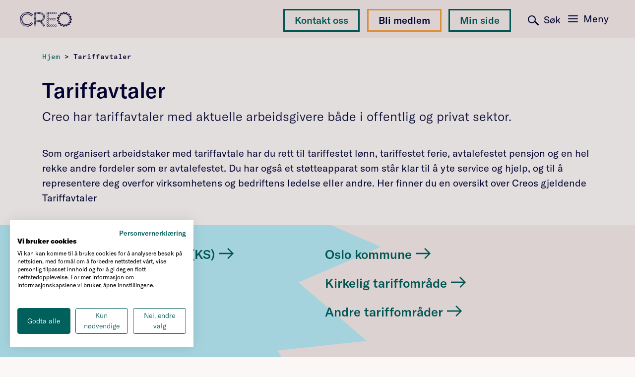

--- FILE ---
content_type: text/html; charset=UTF-8
request_url: https://creokultur.no/tariffavtaler/
body_size: 12495
content:
<!doctype html>
<html lang="nb-NO">
  <head>
  <meta charset="utf-8">
  <meta http-equiv="x-ua-compatible" content="ie=edge">
  <meta name="viewport" content="width=device-width, initial-scale=1, shrink-to-fit=no">

  <!-- Google Tag Manager -->
<script>(function(w,d,s,l,i){w[l]=w[l]||[];w[l].push({'gtm.start':
new Date().getTime(),event:'gtm.js'});var f=d.getElementsByTagName(s)[0],
j=d.createElement(s),dl=l!='dataLayer'?'&l='+l:'';j.async=true;j.src=
'https://www.googletagmanager.com/gtm.js?id='+i+dl;f.parentNode.insertBefore(j,f);
})(window,document,'script','dataLayer','GTM-WMGZ99R');</script>
<!-- End Google Tag Manager -->



  
  <link rel="apple-touch-icon" sizes="57x57" href="/apple-icon-57x57.png">
  <link rel="apple-touch-icon" sizes="60x60" href="/apple-icon-60x60.png">
  <link rel="apple-touch-icon" sizes="72x72" href="/apple-icon-72x72.png">
  <link rel="apple-touch-icon" sizes="76x76" href="/apple-icon-76x76.png">
  <link rel="apple-touch-icon" sizes="114x114" href="/apple-icon-114x114.png">
  <link rel="apple-touch-icon" sizes="120x120" href="/apple-icon-120x120.png">
  <link rel="apple-touch-icon" sizes="144x144" href="/apple-icon-144x144.png">
  <link rel="apple-touch-icon" sizes="152x152" href="/apple-icon-152x152.png">
  <link rel="apple-touch-icon" sizes="180x180" href="/apple-icon-180x180.png">
  <link rel="icon" type="image/png" sizes="192x192"  href="/android-icon-192x192.png">
  <link rel="icon" type="image/png" sizes="32x32" href="/favicon-32x32.png">
  <link rel="icon" type="image/png" sizes="96x96" href="/favicon-96x96.png">
  <link rel="icon" type="image/png" sizes="16x16" href="/favicon-16x16.png">
  <link rel="manifest" href="/manifest.json">
  <meta name="msapplication-TileColor" content="#ffffff">
  <meta name="msapplication-TileImage" content="/ms-icon-144x144.png">
  <meta name="theme-color" content="#ffffff">
  

  <meta name='robots' content='index, follow, max-image-preview:large, max-snippet:-1, max-video-preview:-1' />

	<!-- This site is optimized with the Yoast SEO Premium plugin v26.5 (Yoast SEO v26.5) - https://yoast.com/wordpress/plugins/seo/ -->
	<title>Tariffavtaler - Creo</title>
	<link rel="canonical" href="https://creokultur.no/tariffavtaler/" />
	<meta property="og:locale" content="nb_NO" />
	<meta property="og:type" content="article" />
	<meta property="og:title" content="Tariffavtaler" />
	<meta property="og:url" content="https://creokultur.no/tariffavtaler/" />
	<meta property="og:site_name" content="Creo" />
	<meta property="article:publisher" content="https://www.facebook.com/creokultur/" />
	<meta property="article:modified_time" content="2019-05-02T07:20:30+00:00" />
	<meta property="og:image" content="https://creokultur.no/wp-content/uploads/2019/04/creo_fb_share.png" />
	<meta property="og:image:width" content="1200" />
	<meta property="og:image:height" content="630" />
	<meta property="og:image:type" content="image/png" />
	<meta name="twitter:card" content="summary_large_image" />
	<meta name="twitter:site" content="@creokultur" />
	<script type="application/ld+json" class="yoast-schema-graph">{"@context":"https://schema.org","@graph":[{"@type":"WebPage","@id":"https://creokultur.no/tariffavtaler/","url":"https://creokultur.no/tariffavtaler/","name":"Tariffavtaler - Creo","isPartOf":{"@id":"https://creokultur.no/#website"},"datePublished":"2018-08-23T15:02:57+00:00","dateModified":"2019-05-02T07:20:30+00:00","breadcrumb":{"@id":"https://creokultur.no/tariffavtaler/#breadcrumb"},"inLanguage":"nb-NO","potentialAction":[{"@type":"ReadAction","target":["https://creokultur.no/tariffavtaler/"]}]},{"@type":"BreadcrumbList","@id":"https://creokultur.no/tariffavtaler/#breadcrumb","itemListElement":[{"@type":"ListItem","position":1,"name":"Hjem","item":"https://creokultur.no/"},{"@type":"ListItem","position":2,"name":"Tariffavtaler"}]},{"@type":"WebSite","@id":"https://creokultur.no/#website","url":"https://creokultur.no/","name":"Creokultur.no","description":"Forbundet for kunst og kultur","publisher":{"@id":"https://creokultur.no/#organization"},"potentialAction":[{"@type":"SearchAction","target":{"@type":"EntryPoint","urlTemplate":"https://creokultur.no/?s={search_term_string}"},"query-input":{"@type":"PropertyValueSpecification","valueRequired":true,"valueName":"search_term_string"}}],"inLanguage":"nb-NO"},{"@type":"Organization","@id":"https://creokultur.no/#organization","name":"Creo","url":"https://creokultur.no/","logo":{"@type":"ImageObject","inLanguage":"nb-NO","@id":"https://creokultur.no/#/schema/logo/image/","url":"https://creokultur.no/wp-content/uploads/2021/01/CREO_hovedlogo_lys-bakgrunn-RGB-logo-01-kopi.png","contentUrl":"https://creokultur.no/wp-content/uploads/2021/01/CREO_hovedlogo_lys-bakgrunn-RGB-logo-01-kopi.png","width":1701,"height":480,"caption":"Creo"},"image":{"@id":"https://creokultur.no/#/schema/logo/image/"},"sameAs":["https://www.facebook.com/creokultur/","https://x.com/creokultur","https://www.instagram.com/creokultur/","https://www.linkedin.com/company/creokultur/"]}]}</script>
	<!-- / Yoast SEO Premium plugin. -->


<link rel="alternate" title="oEmbed (JSON)" type="application/json+oembed" href="https://creokultur.no/wp-json/oembed/1.0/embed?url=https%3A%2F%2Fcreokultur.no%2Ftariffavtaler%2F" />
<link rel="alternate" title="oEmbed (XML)" type="text/xml+oembed" href="https://creokultur.no/wp-json/oembed/1.0/embed?url=https%3A%2F%2Fcreokultur.no%2Ftariffavtaler%2F&#038;format=xml" />
<style id='wp-img-auto-sizes-contain-inline-css' type='text/css'>
img:is([sizes=auto i],[sizes^="auto," i]){contain-intrinsic-size:3000px 1500px}
/*# sourceURL=wp-img-auto-sizes-contain-inline-css */
</style>
<link rel='stylesheet' id='formidable-css' href='https://creokultur.no/wp-content/plugins/formidable/css/formidableforms.css?ver=1291243' type='text/css' media='all' />
<style id='wp-emoji-styles-inline-css' type='text/css'>

	img.wp-smiley, img.emoji {
		display: inline !important;
		border: none !important;
		box-shadow: none !important;
		height: 1em !important;
		width: 1em !important;
		margin: 0 0.07em !important;
		vertical-align: -0.1em !important;
		background: none !important;
		padding: 0 !important;
	}
/*# sourceURL=wp-emoji-styles-inline-css */
</style>
<link rel='stylesheet' id='sage/main.css-css' href='https://creokultur.no/wp-content/themes/creo-1.1/dist/styles/main.6699e753dbc755acb314.css' type='text/css' media='all' />
<script type="text/javascript" src="https://creokultur.no/wp-includes/js/jquery/jquery.min.js?ver=3.7.1" id="jquery-core-js"></script>
<script type="text/javascript" src="https://creokultur.no/wp-includes/js/jquery/jquery-migrate.min.js?ver=3.4.1" id="jquery-migrate-js"></script>
<link rel="https://api.w.org/" href="https://creokultur.no/wp-json/" /><link rel="alternate" title="JSON" type="application/json" href="https://creokultur.no/wp-json/wp/v2/pages/633" /><link rel="EditURI" type="application/rsd+xml" title="RSD" href="https://creokultur.no/xmlrpc.php?rsd" />
<meta name="generator" content="WordPress 6.9" />
<link rel='shortlink' href='https://creokultur.no/?p=633' />
<meta name="facebook-domain-verification" content="c071jpfcvq72xj5wlie39gqfsw8h5g" />

<!-- Start VWO Async SmartCode -->
<link rel="preconnect" href="https://dev.visualwebsiteoptimizer.com" />
<script type='text/javascript' id='vwoCode'>
window._vwo_code || (function() {
var account_id=819257,
version=2.0,
settings_tolerance=2000,
hide_element='body',
hide_element_style = 'opacity:0 !important;filter:alpha(opacity=0) !important;background:none !important',
/* DO NOT EDIT BELOW THIS LINE */
f=false,w=window,d=document,v=d.querySelector('#vwoCode'),cK='_vwo_'+account_id+'_settings',cc={};try{var c=JSON.parse(localStorage.getItem('_vwo_'+account_id+'_config'));cc=c&&typeof c==='object'?c:{}}catch(e){}var stT=cc.stT==='session'?w.sessionStorage:w.localStorage;code={use_existing_jquery:function(){return typeof use_existing_jquery!=='undefined'?use_existing_jquery:undefined},library_tolerance:function(){return typeof library_tolerance!=='undefined'?library_tolerance:undefined},settings_tolerance:function(){return cc.sT||settings_tolerance},hide_element_style:function(){return'{'+(cc.hES||hide_element_style)+'}'},hide_element:function(){return typeof cc.hE==='string'?cc.hE:hide_element},getVersion:function(){return version},finish:function(){if(!f){f=true;var e=d.getElementById('_vis_opt_path_hides');if(e)e.parentNode.removeChild(e)}},finished:function(){return f},load:function(e){var t=this.getSettings(),n=d.createElement('script'),i=this;if(t){n.textContent=t;d.getElementsByTagName('head')[0].appendChild(n);if(!w.VWO||VWO.caE){stT.removeItem(cK);i.load(e)}}else{n.fetchPriority='high';n.src=e;n.type='text/javascript';n.onerror=function(){_vwo_code.finish()};d.getElementsByTagName('head')[0].appendChild(n)}},getSettings:function(){try{var e=stT.getItem(cK);if(!e){return}e=JSON.parse(e);if(Date.now()>e.e){stT.removeItem(cK);return}return e.s}catch(e){return}},init:function(){if(d.URL.indexOf('__vwo_disable__')>-1)return;var e=this.settings_tolerance();w._vwo_settings_timer=setTimeout(function(){_vwo_code.finish();stT.removeItem(cK)},e);var t=d.currentScript,n=d.createElement('style'),i=this.hide_element(),r=t&&!t.async&&i?i+this.hide_element_style():'',c=d.getElementsByTagName('head')[0];n.setAttribute('id','_vis_opt_path_hides');v&&n.setAttribute('nonce',v.nonce);n.setAttribute('type','text/css');if(n.styleSheet)n.styleSheet.cssText=r;else n.appendChild(d.createTextNode(r));c.appendChild(n);this.load('https://dev.visualwebsiteoptimizer.com/j.php?a='+account_id+'&u='+encodeURIComponent(d.URL)+'&vn='+version)}};w._vwo_code=code;code.init();})();
</script>
<!-- End VWO Async SmartCode -->
  <script type="text/javascript">
     document.addEventListener('focus', function(event) {
       //console.log('Focused element:', event.target);
     }, true);
   </script>

  <script type="text/javascript">
    /*
    jQuery(document).ready(function () {
      if (jQuery("body").hasClass("home")) {
        jQuery("html, body").animate({
          scrollTop: jQuery('.container-intro-text').offset().top - 110
        }, 300);
      }
    });
    */
  </script>

  <script id="CookieConsent" src="https://policy.app.cookieinformation.com/uc.js" data-culture="NB" type="text/javascript"></script>
  
</head>
  <body class="wp-singular page-template-default page page-id-633 page-parent wp-theme-creo-11resources tariffavtaler app-data index-data singular-data page-data page-633-data page-tariffavtaler-data">
     <a href="#main-content" class="skip-to-content">Hopp til innhold</a>
    <!-- Google Tag Manager (noscript) -->
    <noscript><iframe src="https://www.googletagmanager.com/ns.html?id=GTM-WMGZ99R"
    height="0" width="0" style="display:none;visibility:hidden"></iframe></noscript>
    <!-- End Google Tag Manager (noscript) -->


    
    <header class="banner">
	<nav class="navbar navbar-mfo fixed-top">
		<a class="navbar-brand" href="/">
			<img class="logo-menu-open" src="https://creokultur.no/wp-content/themes/creo-1.1/dist/images/logos/creo_logo_2_white.svg" alt="CREO logo">
			<img class="logo-menu-closed" src="https://creokultur.no/wp-content/themes/creo-1.1/dist/images/logos/creo_logo_2_darkblue.svg" alt="CREO logo">
			<img class="logo-menu-frontpage" src="https://creokultur.no/wp-content/themes/creo-1.1/dist/images/logos/creo_logo_2_colours.svg" alt="CREO logo">
		</a>

		
          <a title="Min side" href="https://medlem.consio.no/MinSide?id=269229CF-3F6F-42F9-B948-5B282C36C12F" class="btn min-side-knapp size-regular stroke" target="_blank">Min side</a><a tabindex="-1" title="Bli medlem" href="https://creokultur.no/medlemskapicreo/" class="btn bli-medlem-knapp size-regular stroke" target="">Bli medlem</a>
          <a title="Kontakt oss" href="/om-creo/kontaktinfo/" class="btn kontakt-knapp size-regular stroke">Kontakt oss</a>

         

		<div class="menu-search">
			<div class="menu-search-inner">
				<div class="search-icon">
					<div class="mask">
						
						
						<form role="search" method="get" class="search-form" action="/">
							<label>
								<span class="screen-reader-text">Søk etter:</span>
								<input type="search" class="search-field" placeholder="Søk …" value="" name="s">
							</label>
						</form>
					</div>
				</div>
				Søk
			</div>
		</div>

		<button class="navbar-toggler collapsed hamburger hamburger--squeeze" type="button" data-toggle="collapse" data-target="#main_menu_collapse" aria-controls="main_menu_collapse" aria-expanded="false" aria-label="Toggle navigation">
			
			<span class="hamburger-box">
			  <span class="hamburger-inner"></span>
			</span>
			<span class="hamburger-text">Meny</span>
		</button>

		<div class="navbar-collapse collapse" id="main_menu_collapse">
			
			<div class="container-desktop fluid-container container-desktop d-none d-lg-block">

                    <div class="desktop-menu-inner">

                         <div class="search-container">
                              <!--
                              <input type="search" class="search-field" placeholder="Hva leter du etter?" value="" name="s">
                              <button>Søk</button>
                              -->

                              <form action="/" method="get" role="search" action="/">
                                   <input class="search-field" type="text" name="s" placeholder="Hva leter du etter?" value="">
                                   <button type="submit">Søk</button>
                              </form>

                              

                         </div>

                         <div class="left-column">
                              <ul></ul>

                                                                 <p class="menu-text">
                                        Creo er Norges største fagforening og interesseorganisasjon innen kunst- og kulturfeltet. 
                                   </p>
                              
                                                                 <a href="mailto:post@creokultur.no" class="menu-mail">post@creokultur.no</a>
                              
                         </div>
     
                                                    <div class="menu-navigation-container"><ul id="menu-navigation" class="navbar-nav"><li id="menu-item-329" class="first-menu-item menu-item menu-item-type-post_type menu-item-object-page menu-item-has-children menu-item-329"><a href="https://creokultur.no/medlemskapicreo/">Medlemskap i Creo</a>
<ul class="sub-menu">
	<li id="menu-item-5271" class="link-large medlem menu-item menu-item-type-post_type menu-item-object-page menu-item-5271"><a target="_blank" href="https://creokultur.no/medlemskapicreo/">Bli medlem</a></li>
	<li id="menu-item-331" class="link-large menu-item menu-item-type-post_type menu-item-object-page menu-item-331"><a href="https://creokultur.no/logg-inn/">Min Side</a></li>
	<li id="menu-item-9848" class="link-large menu-item menu-item-type-post_type menu-item-object-page menu-item-9848"><a href="https://creokultur.no/arbeidsgiverportal/">Arbeidsgiverportal</a></li>
	<li id="menu-item-14071" class="link-large menu-item menu-item-type-post_type menu-item-object-page menu-item-14071"><a href="https://creokultur.no/om-creo/kontaktinfo/">Kontaktinfo</a></li>
	<li id="menu-item-736" class="menu-item menu-item-type-post_type menu-item-object-page menu-item-736"><a href="https://creokultur.no/om-creo/kontigentsatser/">Hva koster medlemskapet?</a></li>
	<li id="menu-item-291" class="menu-item menu-item-type-post_type menu-item-object-page menu-item-291"><a href="https://creokultur.no/medlemskapicreo/student/">Studentmedlem i Creo</a></li>
	<li id="menu-item-12710" class="menu-item menu-item-type-post_type menu-item-object-page menu-item-12710"><a href="https://creokultur.no/creo-the-union-for-arts-and-culture-2/">Creo – the union for arts and culture</a></li>
</ul>
</li>
<li id="menu-item-720" class="menu-item menu-item-type-post_type menu-item-object-page menu-item-has-children menu-item-720"><a href="https://creokultur.no/medlemsfordeler/">Medlemsfordeler</a>
<ul class="sub-menu">
	<li id="menu-item-11670" class="menu-item menu-item-type-post_type menu-item-object-page menu-item-11670"><a href="https://creokultur.no/medlemskapicreo/trygghet-i-arbeidsforholdet-2/">En tryggere arbeidshverdag</a></li>
	<li id="menu-item-726" class="menu-item menu-item-type-post_type menu-item-object-page menu-item-726"><a href="https://creokultur.no/medlemsfordeler/radgivning-og-juridisk-bistand/">Rådgivning og juridisk bistand</a></li>
	<li id="menu-item-729" class="menu-item menu-item-type-post_type menu-item-object-page menu-item-729"><a href="https://creokultur.no/medlemsfordeler/ulykkesforsikring/">Ulykkesforsikring</a></li>
	<li id="menu-item-721" class="menu-item menu-item-type-post_type menu-item-object-page menu-item-721"><a href="https://creokultur.no/medlemsfordeler/ansvarsforsikring/">Ansvarsforsikring</a></li>
	<li id="menu-item-722" class="menu-item menu-item-type-post_type menu-item-object-page menu-item-722"><a href="https://creokultur.no/medlemsfordeler/innboforsikring/">Innboforsikring</a></li>
	<li id="menu-item-723" class="menu-item menu-item-type-post_type menu-item-object-page menu-item-723"><a href="https://creokultur.no/medlemsfordeler/instrumentforsikring/">Instrumentforsikring</a></li>
	<li id="menu-item-727" class="menu-item menu-item-type-post_type menu-item-object-page menu-item-727"><a href="https://creokultur.no/medlemsfordeler/reiseforsikring/">Reiseforsikring</a></li>
	<li id="menu-item-2136" class="menu-item menu-item-type-post_type menu-item-object-page menu-item-2136"><a href="https://creokultur.no/medlemsfordeler/advokatforsikring/">Advokatforsikring</a></li>
	<li id="menu-item-2607" class="menu-item menu-item-type-post_type menu-item-object-page menu-item-2607"><a href="https://creokultur.no/medlemsfordeler/lofavor/">LOfavør</a></li>
	<li id="menu-item-11671" class="menu-item menu-item-type-post_type menu-item-object-page menu-item-11671"><a href="https://creokultur.no/medlemsfordeler/rabattavtaler/">Rabattavtaler</a></li>
</ul>
</li>
<li id="menu-item-734" class="menu-item menu-item-type-post_type menu-item-object-page menu-item-has-children menu-item-734"><a href="https://creokultur.no/om-creo/">Om Creo</a>
<ul class="sub-menu">
	<li id="menu-item-735" class="menu-item menu-item-type-post_type menu-item-object-page menu-item-735"><a href="https://creokultur.no/om-creo/kontaktinfo/">Kontaktinfo</a></li>
	<li id="menu-item-5105" class="menu-item menu-item-type-post_type menu-item-object-page menu-item-5105"><a href="https://creokultur.no/pressebilder/">Pressebilder og logo</a></li>
	<li id="menu-item-738" class="menu-item menu-item-type-post_type menu-item-object-page menu-item-738"><a href="https://creokultur.no/regionlagene/">Regionlagene</a></li>
	<li id="menu-item-11106" class="menu-item menu-item-type-post_type menu-item-object-page menu-item-11106"><a href="https://creokultur.no/om-creo/creo-ung/">Creo Ung</a></li>
	<li id="menu-item-737" class="menu-item menu-item-type-post_type menu-item-object-page menu-item-737"><a href="https://creokultur.no/om-creo/creos-vederlagsfond/">Creos vederlagsfond</a></li>
	<li id="menu-item-7759" class="menu-item menu-item-type-post_type menu-item-object-page menu-item-7759"><a href="https://creokultur.no/om-creo/stipender-og-legater/">Priser og stipender</a></li>
	<li id="menu-item-1142" class="menu-item menu-item-type-post_type menu-item-object-page menu-item-1142"><a href="https://creokultur.no/om-creo/historie/">Historikk</a></li>
	<li id="menu-item-75" class="menu-item menu-item-type-custom menu-item-object-custom menu-item-75"><a href="/nyheter">Nyheter</a></li>
	<li id="menu-item-1255" class="menu-item menu-item-type-post_type menu-item-object-page menu-item-1255"><a href="https://creokultur.no/kalender/">Kurs og konferanse</a></li>
</ul>
</li>
<li id="menu-item-773" class="menu-item menu-item-type-post_type menu-item-object-page menu-item-has-children menu-item-773"><a href="https://creokultur.no/politisk-ledelse/">Creos politiske arbeid</a>
<ul class="sub-menu">
	<li id="menu-item-1696" class="menu-item menu-item-type-post_type menu-item-object-page menu-item-1696"><a href="https://creokultur.no/politisk-ledelse/forbundsleder-og-nestledere/">Forbundsleder og nestledere</a></li>
	<li id="menu-item-779" class="menu-item menu-item-type-post_type menu-item-object-page menu-item-779"><a href="https://creokultur.no/politisk-ledelse/forbundsstyret/">Creos forbundsstyre</a></li>
	<li id="menu-item-9156" class="menu-item menu-item-type-post_type menu-item-object-page menu-item-9156"><a href="https://creokultur.no/politisk-ledelse/styrendedokumenter/">Styrende dokumenter</a></li>
	<li id="menu-item-9285" class="menu-item menu-item-type-post_type menu-item-object-page menu-item-9285"><a href="https://creokultur.no/politisk-ledelse/uttalelser/">Uttalelser fra landsmøtet</a></li>
	<li id="menu-item-1216" class="menu-item menu-item-type-post_type menu-item-object-page menu-item-1216"><a href="https://creokultur.no/politisk-ledelse/horingsuttalelser-2/">Politiske innspill</a></li>
	<li id="menu-item-11488" class="menu-item menu-item-type-post_type menu-item-object-page menu-item-11488"><a href="https://creokultur.no/politisk-ledelse/miljo-og-baerekraft/">Miljø og bærekraft</a></li>
	<li id="menu-item-12337" class="menu-item menu-item-type-post_type menu-item-object-page menu-item-12337"><a href="https://creokultur.no/politisk-ledelse/creos-mangfoldspolitikk/">Creos mangfoldspolitikk</a></li>
	<li id="menu-item-1757" class="menu-item menu-item-type-post_type menu-item-object-page menu-item-1757"><a href="https://creokultur.no/politisk-ledelse/arsmelding/">Årsmeldinger</a></li>
</ul>
</li>
<li id="menu-item-718" class="menu-item menu-item-type-post_type menu-item-object-page menu-item-has-children menu-item-718"><a href="https://creokultur.no/lonn-og-arbeidsvilkar/">Lønns- og arbeidsvilkår</a>
<ul class="sub-menu">
	<li id="menu-item-1373" class="menu-item menu-item-type-post_type menu-item-object-page menu-item-1373"><a href="https://creokultur.no/lonn-og-arbeidsvilkar/naeringsdrivende/">Næringsdrivende/Frilans</a></li>
	<li id="menu-item-556" class="menu-item menu-item-type-post_type menu-item-object-page menu-item-556"><a href="https://creokultur.no/lonn-og-arbeidsvilkar/frilanssatser/">Frilanssatser</a></li>
	<li id="menu-item-286" class="menu-item menu-item-type-post_type menu-item-object-page menu-item-286"><a href="https://creokultur.no/lonn-og-arbeidsvilkar/kontrakter-og-skjemaer/">Kontrakter og skjemaer</a></li>
	<li id="menu-item-7501" class="menu-item menu-item-type-post_type menu-item-object-page menu-item-7501"><a href="https://creokultur.no/lonn-og-arbeidsvilkar/creos-artisthjelp/">Creos Artisthjelp</a></li>
	<li id="menu-item-703" class="menu-item menu-item-type-post_type menu-item-object-page menu-item-703"><a href="https://creokultur.no/lonn-og-arbeidsvilkar/opphavsrett/">Opphavsrett</a></li>
	<li id="menu-item-287" class="menu-item menu-item-type-post_type menu-item-object-page menu-item-287"><a href="https://creokultur.no/lonn-og-arbeidsvilkar/pensjon/">Pensjon</a></li>
	<li id="menu-item-288" class="menu-item menu-item-type-post_type menu-item-object-page menu-item-288"><a href="https://creokultur.no/lonn-og-arbeidsvilkar/skatt/">Skatt</a></li>
	<li id="menu-item-289" class="menu-item menu-item-type-post_type menu-item-object-page menu-item-289"><a href="https://creokultur.no/lonn-og-arbeidsvilkar/trygd/">Trygd</a></li>
	<li id="menu-item-1371" class="menu-item menu-item-type-post_type menu-item-object-page menu-item-1371"><a href="https://creokultur.no/lonn-og-arbeidsvilkar/soke-stotte/">Søke tilskudd</a></li>
	<li id="menu-item-1372" class="menu-item menu-item-type-post_type menu-item-object-page menu-item-1372"><a href="https://creokultur.no/lonn-og-arbeidsvilkar/jobb-utenfor-norge/">Jobb i utlandet</a></li>
</ul>
</li>
<li id="menu-item-708" class="menu-item menu-item-type-post_type menu-item-object-page current-menu-item page_item page-item-633 current_page_item menu-item-has-children menu-item-708"><a href="https://creokultur.no/tariffavtaler/" aria-current="page">Tariffavtaler</a>
<ul class="sub-menu">
	<li id="menu-item-12817" class="menu-item menu-item-type-post_type menu-item-object-page menu-item-12817"><a href="https://creokultur.no/tariff-2025/">Mellomoppgjøret 2025</a></li>
	<li id="menu-item-11212" class="menu-item menu-item-type-post_type menu-item-object-page menu-item-11212"><a href="https://creokultur.no/tariff-2024/">Hovedoppgjøret 2024</a></li>
	<li id="menu-item-713" class="menu-item menu-item-type-post_type menu-item-object-page menu-item-713"><a href="https://creokultur.no/tariffavtaler/statlig-tariffomrade/">Statlig tariffområde</a></li>
	<li id="menu-item-715" class="menu-item menu-item-type-post_type menu-item-object-page menu-item-715"><a href="https://creokultur.no/tariffavtaler/kommunalt-tariffomrade-ks/">Kommunalt tariffområde (KS)</a></li>
	<li id="menu-item-710" class="menu-item menu-item-type-post_type menu-item-object-page menu-item-710"><a href="https://creokultur.no/tariffavtaler/virke/">Virke</a></li>
	<li id="menu-item-711" class="menu-item menu-item-type-post_type menu-item-object-page menu-item-711"><a href="https://creokultur.no/tariffavtaler/spekter/">Spekter</a></li>
	<li id="menu-item-712" class="menu-item menu-item-type-post_type menu-item-object-page menu-item-712"><a href="https://creokultur.no/tariffavtaler/kirkelig-tariffomrade/">Kirkelig tariffområde (KA)</a></li>
	<li id="menu-item-714" class="menu-item menu-item-type-post_type menu-item-object-page menu-item-714"><a href="https://creokultur.no/tariffavtaler/oslo-kommune/">Oslo kommune</a></li>
	<li id="menu-item-709" class="menu-item menu-item-type-post_type menu-item-object-page menu-item-709"><a href="https://creokultur.no/tariffavtaler/andre-tariffomrader-den-kulturelle-skolesekken-m-m/">Andre tariffområder</a></li>
</ul>
</li>
<li id="menu-item-299" class="menu-item menu-item-type-post_type menu-item-object-page current-menu-ancestor current-menu-parent current_page_parent current_page_ancestor menu-item-has-children menu-item-299"><a href="https://creokultur.no/tillitsvalgt/">Tillitsvalgt</a>
<ul class="sub-menu">
	<li id="menu-item-955" class="menu-item menu-item-type-post_type menu-item-object-page menu-item-955"><a href="https://creokultur.no/tillitsvalgt/handbok-for-tillitsvalgte/">Håndbok for tillitsvalgte</a></li>
	<li id="menu-item-752" class="menu-item menu-item-type-post_type menu-item-object-page menu-item-752"><a href="https://creokultur.no/tillitsvalgt/lover-og-avtaler/">Lover</a></li>
	<li id="menu-item-957" class="menu-item menu-item-type-post_type menu-item-object-page current-menu-item page_item page-item-633 current_page_item menu-item-957"><a href="https://creokultur.no/tariffavtaler/" aria-current="page">Tariffavtaler</a></li>
	<li id="menu-item-953" class="menu-item menu-item-type-post_type menu-item-object-page menu-item-953"><a href="https://creokultur.no/tillitsvalgt/arbeidsliv/">Arbeidsliv</a></li>
	<li id="menu-item-7520" class="menu-item menu-item-type-post_type menu-item-object-page menu-item-7520"><a href="https://creokultur.no/tillitsvalgt/verving-2/">Verving</a></li>
	<li id="menu-item-9374" class="menu-item menu-item-type-post_type menu-item-object-page menu-item-9374"><a href="https://creokultur.no/tillitsvalgt/streik-sporsmal-og-svar/">Streik – spørsmål og svar</a></li>
	<li id="menu-item-1728" class="menu-item menu-item-type-post_type menu-item-object-page menu-item-1728"><a href="https://creokultur.no/tillitsvalgt/retningslinjer-for-a-bekjempe-seksuell-trakassering/">Retningslinjer trakassering</a></li>
	<li id="menu-item-2806" class="menu-item menu-item-type-post_type menu-item-object-page menu-item-2806"><a href="https://creokultur.no/tillitsvalgt/rutiner-for-varsling-av-kritikkverdige-forhold-i-creo/">Rutiner for varsling</a></li>
	<li id="menu-item-11573" class="menu-item menu-item-type-post_type menu-item-object-page menu-item-11573"><a href="https://creokultur.no/tillitsvalgt/samtaleterapi-for-creos-tillitsvalgte/">Samtaleterapi for Creos tillitsvalgte</a></li>
	<li id="menu-item-9013" class="menu-item menu-item-type-post_type menu-item-object-page menu-item-9013"><a href="https://creokultur.no/kalender/">Kurs og konferanse</a></li>
</ul>
</li>
<li id="menu-item-4195" class="menu-item menu-item-type-post_type menu-item-object-page menu-item-has-children menu-item-4195"><a href="https://creokultur.no/scenekunstmedisin/">Scenekunstmedisin</a>
<ul class="sub-menu">
	<li id="menu-item-4202" class="menu-item menu-item-type-post_type menu-item-object-page menu-item-4202"><a href="https://creokultur.no/scenekunstmedisin/om-scenekunstmedisin/">Om Scenekunstmedisin</a></li>
	<li id="menu-item-4199" class="menu-item menu-item-type-post_type menu-item-object-page menu-item-4199"><a href="https://creokultur.no/scenekunstmedisin/psykisk-helse/">Creos arbeid innen psykisk helse</a></li>
	<li id="menu-item-5460" class="menu-item menu-item-type-post_type menu-item-object-page menu-item-5460"><a href="https://creokultur.no/scenekunstmedisin/samtaleterapi-for-creos-medlemmer/">Samtaleterapi for Creos medlemmer</a></li>
	<li id="menu-item-11575" class="menu-item menu-item-type-post_type menu-item-object-page menu-item-11575"><a href="https://creokultur.no/tillitsvalgt/samtaleterapi-for-creos-tillitsvalgte/">Samtaleterapi for Creos tillitsvalgte</a></li>
	<li id="menu-item-4936" class="menu-item menu-item-type-post_type menu-item-object-page menu-item-4936"><a href="https://creokultur.no/scenekunstmedisin/mental-trening/">Mental trening</a></li>
	<li id="menu-item-4203" class="menu-item menu-item-type-post_type menu-item-object-page menu-item-4203"><a href="https://creokultur.no/scenekunstmedisin/helsetilbydere/">Behandling og forebygging</a></li>
	<li id="menu-item-5225" class="menu-item menu-item-type-post_type menu-item-object-page menu-item-5225"><a href="https://creokultur.no/scenekunstmedisin/musikk-og-horselsskader/">Musikk og hørselsskader</a></li>
	<li id="menu-item-6771" class="menu-item menu-item-type-post_type menu-item-object-page menu-item-6771"><a href="https://creokultur.no/scenekunstmedisin/fysisk-helse/">Fysisk helse</a></li>
	<li id="menu-item-9275" class="menu-item menu-item-type-post_type menu-item-object-page menu-item-9275"><a href="https://creokultur.no/scenekunstmedisin/veileder-for-bruk-av-sceneroyk/">Veileder for bruk av scenerøyk</a></li>
	<li id="menu-item-10008" class="menu-item menu-item-type-post_type menu-item-object-page menu-item-10008"><a href="https://creokultur.no/scenekunstmedisin/arrangementer-og-aktiviteter-med-helse-tematikk/">Helsearrangementer og aktiviteter</a></li>
</ul>
</li>
<li id="menu-item-4204" class="menu-item menu-item-type-post_type menu-item-object-page menu-item-has-children menu-item-4204"><a href="https://creokultur.no/regionlagene/">Regionlagene</a>
<ul class="sub-menu">
	<li id="menu-item-4206" class="menu-item menu-item-type-post_type menu-item-object-page menu-item-4206"><a href="https://creokultur.no/regionlagene/creo-innlandet/">Creo Innlandet</a></li>
	<li id="menu-item-4205" class="menu-item menu-item-type-post_type menu-item-object-page menu-item-4205"><a href="https://creokultur.no/regionlagene/creo-oslo/">Creo Oslo</a></li>
	<li id="menu-item-4904" class="menu-item menu-item-type-post_type menu-item-object-page menu-item-4904"><a href="https://creokultur.no/regionlagene/creo-viken/">Creo Viken</a></li>
	<li id="menu-item-4212" class="menu-item menu-item-type-post_type menu-item-object-page menu-item-4212"><a href="https://creokultur.no/regionlagene/creo-vestfold-og-telemark/">Creo Vestfold og Telemark</a></li>
	<li id="menu-item-4214" class="menu-item menu-item-type-post_type menu-item-object-page menu-item-4214"><a href="https://creokultur.no/regionlagene/creo-agder/">Creo Agder</a></li>
	<li id="menu-item-4209" class="menu-item menu-item-type-post_type menu-item-object-page menu-item-4209"><a href="https://creokultur.no/regionlagene/creo-troms-finnmark-og-svalbard/">Creo Troms, Finnmark og Svalbard</a></li>
	<li id="menu-item-4211" class="menu-item menu-item-type-post_type menu-item-object-page menu-item-4211"><a href="https://creokultur.no/regionlagene/creo-rogaland-2/">Creo Rogaland</a></li>
	<li id="menu-item-4207" class="menu-item menu-item-type-post_type menu-item-object-page menu-item-4207"><a href="https://creokultur.no/regionlagene/creo-vestland/">Creo Vestland</a></li>
	<li id="menu-item-4208" class="menu-item menu-item-type-post_type menu-item-object-page menu-item-4208"><a href="https://creokultur.no/regionlagene/creo-more-og-romsdal/">Creo Møre og Romsdal</a></li>
	<li id="menu-item-4213" class="menu-item menu-item-type-post_type menu-item-object-page menu-item-4213"><a href="https://creokultur.no/regionlagene/creo-trondelag/">Creo Trøndelag</a></li>
	<li id="menu-item-4210" class="menu-item menu-item-type-post_type menu-item-object-page menu-item-4210"><a href="https://creokultur.no/regionlagene/creo-nordland/">Creo Nordland</a></li>
</ul>
</li>
<li id="menu-item-7907" class="menu-item menu-item-type-post_type menu-item-object-page menu-item-has-children menu-item-7907"><a href="https://creokultur.no/faglige-sammenslutninger/">Faglige sammenslutninger</a>
<ul class="sub-menu">
	<li id="menu-item-7909" class="menu-item menu-item-type-post_type menu-item-object-page menu-item-7909"><a href="https://creokultur.no/faglige-sammenslutninger/teknikere/">Produksjons- og sceneteknisk personell</a></li>
	<li id="menu-item-7908" class="menu-item menu-item-type-post_type menu-item-object-page menu-item-7908"><a href="https://creokultur.no/faglige-sammenslutninger/scenografer/">Norske Scenografer i Creo</a></li>
	<li id="menu-item-10321" class="menu-item menu-item-type-post_type menu-item-object-page menu-item-10321"><a href="https://creokultur.no/faglige-sammenslutninger/norske-dramaturger-i-creo/">Norske dramaturger i Creo</a></li>
	<li id="menu-item-11598" class="menu-item menu-item-type-post_type menu-item-object-page menu-item-11598"><a href="https://creokultur.no/faglige-sammenslutninger/norske-statister-i-creo/">Norske statister i Creo</a></li>
	<li id="menu-item-7910" class="menu-item menu-item-type-post_type menu-item-object-page menu-item-7910"><a href="https://creokultur.no/faglige-sammenslutninger/musikkteaterforum-i-creo/">Musikkteaterforum i Creo</a></li>
	<li id="menu-item-7911" class="menu-item menu-item-type-post_type menu-item-object-page menu-item-7911"><a href="https://creokultur.no/faglige-sammenslutninger/motebransjen-i-creo/">Motebransjen i Creo</a></li>
	<li id="menu-item-9064" class="menu-item menu-item-type-post_type menu-item-object-page menu-item-9064"><a href="https://creokultur.no/faglige-sammenslutninger/tradisjonshandverkerne-i-creo/">Tradisjonshåndverkerne i Creo</a></li>
</ul>
</li>
</ul></div>
                         
                         <div class="right-column">
                             
                         </div>

                    </div> 

                    
			</div> 

			
			<div class="container-fluid container-mobile d-lg-none">

				<div id="accordion_main_menu" role="tablist">
											<div class="card_ mfo-menu-card">
						  <div class="card-header_ " role="tab" id="heading_0">
						    <a class="mobile-menu-link main-page-link" href="https://creokultur.no/medlemskapicreo/">Medlemskap i Creo</a>
						    							    <a class="collapse-toggle" data-toggle="collapse" href="#collapse_0" aria-expanded="false" aria-controls="collapse_0">
							    	<span class="closed">+</span>
							    	<span class="open">&ndash;</span>
							    </a>
							  						  </div>

						  <div id="collapse_0" class="collapse" role="tabpanel" aria-labelledby="heading_0" data-parent="#accordion_main_menu">
						    <div class="card-body_">

						    										<a class="mobile-menu-link sub-page-link" href="https://creokultur.no/medlemskapicreo/">Bli medlem</a> <br>
						    										<a class="mobile-menu-link sub-page-link" href="https://creokultur.no/logg-inn/">Min Side</a> <br>
						    										<a class="mobile-menu-link sub-page-link" href="https://creokultur.no/arbeidsgiverportal/">Arbeidsgiverportal</a> <br>
						    										<a class="mobile-menu-link sub-page-link" href="https://creokultur.no/om-creo/kontaktinfo/">Kontaktinfo</a> <br>
						    										<a class="mobile-menu-link sub-page-link" href="https://creokultur.no/om-creo/kontigentsatser/">Hva koster medlemskapet?</a> <br>
						    										<a class="mobile-menu-link sub-page-link" href="https://creokultur.no/medlemskapicreo/student/">Studentmedlem i Creo</a> <br>
						    										<a class="mobile-menu-link sub-page-link" href="https://creokultur.no/creo-the-union-for-arts-and-culture-2/">Creo – the union for arts and culture</a> <br>
						    	
						    </div>
						  </div>
						</div>
											<div class="card_ mfo-menu-card">
						  <div class="card-header_ " role="tab" id="heading_1">
						    <a class="mobile-menu-link main-page-link" href="https://creokultur.no/medlemsfordeler/">Medlemsfordeler</a>
						    							    <a class="collapse-toggle" data-toggle="collapse" href="#collapse_1" aria-expanded="false" aria-controls="collapse_1">
							    	<span class="closed">+</span>
							    	<span class="open">&ndash;</span>
							    </a>
							  						  </div>

						  <div id="collapse_1" class="collapse" role="tabpanel" aria-labelledby="heading_1" data-parent="#accordion_main_menu">
						    <div class="card-body_">

						    										<a class="mobile-menu-link sub-page-link" href="https://creokultur.no/medlemskapicreo/trygghet-i-arbeidsforholdet-2/">En tryggere arbeidshverdag</a> <br>
						    										<a class="mobile-menu-link sub-page-link" href="https://creokultur.no/medlemsfordeler/radgivning-og-juridisk-bistand/">Rådgivning og juridisk bistand</a> <br>
						    										<a class="mobile-menu-link sub-page-link" href="https://creokultur.no/medlemsfordeler/ulykkesforsikring/">Ulykkesforsikring</a> <br>
						    										<a class="mobile-menu-link sub-page-link" href="https://creokultur.no/medlemsfordeler/ansvarsforsikring/">Ansvarsforsikring</a> <br>
						    										<a class="mobile-menu-link sub-page-link" href="https://creokultur.no/medlemsfordeler/innboforsikring/">Innboforsikring</a> <br>
						    										<a class="mobile-menu-link sub-page-link" href="https://creokultur.no/medlemsfordeler/instrumentforsikring/">Instrumentforsikring</a> <br>
						    										<a class="mobile-menu-link sub-page-link" href="https://creokultur.no/medlemsfordeler/reiseforsikring/">Reiseforsikring</a> <br>
						    										<a class="mobile-menu-link sub-page-link" href="https://creokultur.no/medlemsfordeler/advokatforsikring/">Advokatforsikring</a> <br>
						    										<a class="mobile-menu-link sub-page-link" href="https://creokultur.no/medlemsfordeler/lofavor/">LOfavør</a> <br>
						    										<a class="mobile-menu-link sub-page-link" href="https://creokultur.no/medlemsfordeler/rabattavtaler/">Rabattavtaler</a> <br>
						    	
						    </div>
						  </div>
						</div>
											<div class="card_ mfo-menu-card">
						  <div class="card-header_ " role="tab" id="heading_2">
						    <a class="mobile-menu-link main-page-link" href="https://creokultur.no/om-creo/">Om Creo</a>
						    							    <a class="collapse-toggle" data-toggle="collapse" href="#collapse_2" aria-expanded="false" aria-controls="collapse_2">
							    	<span class="closed">+</span>
							    	<span class="open">&ndash;</span>
							    </a>
							  						  </div>

						  <div id="collapse_2" class="collapse" role="tabpanel" aria-labelledby="heading_2" data-parent="#accordion_main_menu">
						    <div class="card-body_">

						    										<a class="mobile-menu-link sub-page-link" href="https://creokultur.no/om-creo/kontaktinfo/">Kontaktinfo</a> <br>
						    										<a class="mobile-menu-link sub-page-link" href="https://creokultur.no/pressebilder/">Pressebilder og logo</a> <br>
						    										<a class="mobile-menu-link sub-page-link" href="https://creokultur.no/regionlagene/">Regionlagene</a> <br>
						    										<a class="mobile-menu-link sub-page-link" href="https://creokultur.no/om-creo/creo-ung/">Creo Ung</a> <br>
						    										<a class="mobile-menu-link sub-page-link" href="https://creokultur.no/om-creo/creos-vederlagsfond/">Creos vederlagsfond</a> <br>
						    										<a class="mobile-menu-link sub-page-link" href="https://creokultur.no/om-creo/stipender-og-legater/">Priser og stipender</a> <br>
						    										<a class="mobile-menu-link sub-page-link" href="https://creokultur.no/om-creo/historie/">Historikk</a> <br>
						    										<a class="mobile-menu-link sub-page-link" href="/nyheter">Nyheter</a> <br>
						    										<a class="mobile-menu-link sub-page-link" href="https://creokultur.no/kalender/">Kurs og konferanse</a> <br>
						    	
						    </div>
						  </div>
						</div>
											<div class="card_ mfo-menu-card">
						  <div class="card-header_ " role="tab" id="heading_3">
						    <a class="mobile-menu-link main-page-link" href="https://creokultur.no/politisk-ledelse/">Creos politiske arbeid</a>
						    							    <a class="collapse-toggle" data-toggle="collapse" href="#collapse_3" aria-expanded="false" aria-controls="collapse_3">
							    	<span class="closed">+</span>
							    	<span class="open">&ndash;</span>
							    </a>
							  						  </div>

						  <div id="collapse_3" class="collapse" role="tabpanel" aria-labelledby="heading_3" data-parent="#accordion_main_menu">
						    <div class="card-body_">

						    										<a class="mobile-menu-link sub-page-link" href="https://creokultur.no/politisk-ledelse/forbundsleder-og-nestledere/">Forbundsleder og nestledere</a> <br>
						    										<a class="mobile-menu-link sub-page-link" href="https://creokultur.no/politisk-ledelse/forbundsstyret/">Creos forbundsstyre</a> <br>
						    										<a class="mobile-menu-link sub-page-link" href="https://creokultur.no/politisk-ledelse/styrendedokumenter/">Styrende dokumenter</a> <br>
						    										<a class="mobile-menu-link sub-page-link" href="https://creokultur.no/politisk-ledelse/uttalelser/">Uttalelser fra landsmøtet</a> <br>
						    										<a class="mobile-menu-link sub-page-link" href="https://creokultur.no/politisk-ledelse/horingsuttalelser-2/">Politiske innspill</a> <br>
						    										<a class="mobile-menu-link sub-page-link" href="https://creokultur.no/politisk-ledelse/miljo-og-baerekraft/">Miljø og bærekraft</a> <br>
						    										<a class="mobile-menu-link sub-page-link" href="https://creokultur.no/politisk-ledelse/creos-mangfoldspolitikk/">Creos mangfoldspolitikk</a> <br>
						    										<a class="mobile-menu-link sub-page-link" href="https://creokultur.no/politisk-ledelse/arsmelding/">Årsmeldinger</a> <br>
						    	
						    </div>
						  </div>
						</div>
											<div class="card_ mfo-menu-card">
						  <div class="card-header_ " role="tab" id="heading_4">
						    <a class="mobile-menu-link main-page-link" href="https://creokultur.no/lonn-og-arbeidsvilkar/">Lønns- og arbeidsvilkår</a>
						    							    <a class="collapse-toggle" data-toggle="collapse" href="#collapse_4" aria-expanded="false" aria-controls="collapse_4">
							    	<span class="closed">+</span>
							    	<span class="open">&ndash;</span>
							    </a>
							  						  </div>

						  <div id="collapse_4" class="collapse" role="tabpanel" aria-labelledby="heading_4" data-parent="#accordion_main_menu">
						    <div class="card-body_">

						    										<a class="mobile-menu-link sub-page-link" href="https://creokultur.no/lonn-og-arbeidsvilkar/naeringsdrivende/">Næringsdrivende/Frilans</a> <br>
						    										<a class="mobile-menu-link sub-page-link" href="https://creokultur.no/lonn-og-arbeidsvilkar/frilanssatser/">Frilanssatser</a> <br>
						    										<a class="mobile-menu-link sub-page-link" href="https://creokultur.no/lonn-og-arbeidsvilkar/kontrakter-og-skjemaer/">Kontrakter og skjemaer</a> <br>
						    										<a class="mobile-menu-link sub-page-link" href="https://creokultur.no/lonn-og-arbeidsvilkar/creos-artisthjelp/">Creos Artisthjelp</a> <br>
						    										<a class="mobile-menu-link sub-page-link" href="https://creokultur.no/lonn-og-arbeidsvilkar/opphavsrett/">Opphavsrett</a> <br>
						    										<a class="mobile-menu-link sub-page-link" href="https://creokultur.no/lonn-og-arbeidsvilkar/pensjon/">Pensjon</a> <br>
						    										<a class="mobile-menu-link sub-page-link" href="https://creokultur.no/lonn-og-arbeidsvilkar/skatt/">Skatt</a> <br>
						    										<a class="mobile-menu-link sub-page-link" href="https://creokultur.no/lonn-og-arbeidsvilkar/trygd/">Trygd</a> <br>
						    										<a class="mobile-menu-link sub-page-link" href="https://creokultur.no/lonn-og-arbeidsvilkar/soke-stotte/">Søke tilskudd</a> <br>
						    										<a class="mobile-menu-link sub-page-link" href="https://creokultur.no/lonn-og-arbeidsvilkar/jobb-utenfor-norge/">Jobb i utlandet</a> <br>
						    	
						    </div>
						  </div>
						</div>
											<div class="card_ mfo-menu-card">
						  <div class="card-header_ " role="tab" id="heading_5">
						    <a class="mobile-menu-link main-page-link" href="https://creokultur.no/tariffavtaler/">Tariffavtaler</a>
						    							    <a class="collapse-toggle" data-toggle="collapse" href="#collapse_5" aria-expanded="false" aria-controls="collapse_5">
							    	<span class="closed">+</span>
							    	<span class="open">&ndash;</span>
							    </a>
							  						  </div>

						  <div id="collapse_5" class="collapse" role="tabpanel" aria-labelledby="heading_5" data-parent="#accordion_main_menu">
						    <div class="card-body_">

						    										<a class="mobile-menu-link sub-page-link" href="https://creokultur.no/tariff-2025/">Mellomoppgjøret 2025</a> <br>
						    										<a class="mobile-menu-link sub-page-link" href="https://creokultur.no/tariff-2024/">Hovedoppgjøret 2024</a> <br>
						    										<a class="mobile-menu-link sub-page-link" href="https://creokultur.no/tariffavtaler/statlig-tariffomrade/">Statlig tariffområde</a> <br>
						    										<a class="mobile-menu-link sub-page-link" href="https://creokultur.no/tariffavtaler/kommunalt-tariffomrade-ks/">Kommunalt tariffområde (KS)</a> <br>
						    										<a class="mobile-menu-link sub-page-link" href="https://creokultur.no/tariffavtaler/virke/">Virke</a> <br>
						    										<a class="mobile-menu-link sub-page-link" href="https://creokultur.no/tariffavtaler/spekter/">Spekter</a> <br>
						    										<a class="mobile-menu-link sub-page-link" href="https://creokultur.no/tariffavtaler/kirkelig-tariffomrade/">Kirkelig tariffområde (KA)</a> <br>
						    										<a class="mobile-menu-link sub-page-link" href="https://creokultur.no/tariffavtaler/oslo-kommune/">Oslo kommune</a> <br>
						    										<a class="mobile-menu-link sub-page-link" href="https://creokultur.no/tariffavtaler/andre-tariffomrader-den-kulturelle-skolesekken-m-m/">Andre tariffområder</a> <br>
						    	
						    </div>
						  </div>
						</div>
											<div class="card_ mfo-menu-card">
						  <div class="card-header_ " role="tab" id="heading_6">
						    <a class="mobile-menu-link main-page-link" href="https://creokultur.no/tillitsvalgt/">Tillitsvalgt</a>
						    							    <a class="collapse-toggle" data-toggle="collapse" href="#collapse_6" aria-expanded="false" aria-controls="collapse_6">
							    	<span class="closed">+</span>
							    	<span class="open">&ndash;</span>
							    </a>
							  						  </div>

						  <div id="collapse_6" class="collapse" role="tabpanel" aria-labelledby="heading_6" data-parent="#accordion_main_menu">
						    <div class="card-body_">

						    										<a class="mobile-menu-link sub-page-link" href="https://creokultur.no/tillitsvalgt/handbok-for-tillitsvalgte/">Håndbok for tillitsvalgte</a> <br>
						    										<a class="mobile-menu-link sub-page-link" href="https://creokultur.no/tillitsvalgt/lover-og-avtaler/">Lover</a> <br>
						    										<a class="mobile-menu-link sub-page-link" href="https://creokultur.no/tariffavtaler/">Tariffavtaler</a> <br>
						    										<a class="mobile-menu-link sub-page-link" href="https://creokultur.no/tillitsvalgt/arbeidsliv/">Arbeidsliv</a> <br>
						    										<a class="mobile-menu-link sub-page-link" href="https://creokultur.no/tillitsvalgt/verving-2/">Verving</a> <br>
						    										<a class="mobile-menu-link sub-page-link" href="https://creokultur.no/tillitsvalgt/streik-sporsmal-og-svar/">Streik – spørsmål og svar</a> <br>
						    										<a class="mobile-menu-link sub-page-link" href="https://creokultur.no/tillitsvalgt/retningslinjer-for-a-bekjempe-seksuell-trakassering/">Retningslinjer trakassering</a> <br>
						    										<a class="mobile-menu-link sub-page-link" href="https://creokultur.no/tillitsvalgt/rutiner-for-varsling-av-kritikkverdige-forhold-i-creo/">Rutiner for varsling</a> <br>
						    										<a class="mobile-menu-link sub-page-link" href="https://creokultur.no/tillitsvalgt/samtaleterapi-for-creos-tillitsvalgte/">Samtaleterapi for Creos tillitsvalgte</a> <br>
						    										<a class="mobile-menu-link sub-page-link" href="https://creokultur.no/kalender/">Kurs og konferanse</a> <br>
						    	
						    </div>
						  </div>
						</div>
											<div class="card_ mfo-menu-card">
						  <div class="card-header_ " role="tab" id="heading_7">
						    <a class="mobile-menu-link main-page-link" href="https://creokultur.no/scenekunstmedisin/">Scenekunstmedisin</a>
						    							    <a class="collapse-toggle" data-toggle="collapse" href="#collapse_7" aria-expanded="false" aria-controls="collapse_7">
							    	<span class="closed">+</span>
							    	<span class="open">&ndash;</span>
							    </a>
							  						  </div>

						  <div id="collapse_7" class="collapse" role="tabpanel" aria-labelledby="heading_7" data-parent="#accordion_main_menu">
						    <div class="card-body_">

						    										<a class="mobile-menu-link sub-page-link" href="https://creokultur.no/scenekunstmedisin/om-scenekunstmedisin/">Om Scenekunstmedisin</a> <br>
						    										<a class="mobile-menu-link sub-page-link" href="https://creokultur.no/scenekunstmedisin/psykisk-helse/">Creos arbeid innen psykisk helse</a> <br>
						    										<a class="mobile-menu-link sub-page-link" href="https://creokultur.no/scenekunstmedisin/samtaleterapi-for-creos-medlemmer/">Samtaleterapi for Creos medlemmer</a> <br>
						    										<a class="mobile-menu-link sub-page-link" href="https://creokultur.no/tillitsvalgt/samtaleterapi-for-creos-tillitsvalgte/">Samtaleterapi for Creos tillitsvalgte</a> <br>
						    										<a class="mobile-menu-link sub-page-link" href="https://creokultur.no/scenekunstmedisin/mental-trening/">Mental trening</a> <br>
						    										<a class="mobile-menu-link sub-page-link" href="https://creokultur.no/scenekunstmedisin/helsetilbydere/">Behandling og forebygging</a> <br>
						    										<a class="mobile-menu-link sub-page-link" href="https://creokultur.no/scenekunstmedisin/musikk-og-horselsskader/">Musikk og hørselsskader</a> <br>
						    										<a class="mobile-menu-link sub-page-link" href="https://creokultur.no/scenekunstmedisin/fysisk-helse/">Fysisk helse</a> <br>
						    										<a class="mobile-menu-link sub-page-link" href="https://creokultur.no/scenekunstmedisin/veileder-for-bruk-av-sceneroyk/">Veileder for bruk av scenerøyk</a> <br>
						    										<a class="mobile-menu-link sub-page-link" href="https://creokultur.no/scenekunstmedisin/arrangementer-og-aktiviteter-med-helse-tematikk/">Helsearrangementer og aktiviteter</a> <br>
						    	
						    </div>
						  </div>
						</div>
											<div class="card_ mfo-menu-card">
						  <div class="card-header_ " role="tab" id="heading_8">
						    <a class="mobile-menu-link main-page-link" href="https://creokultur.no/regionlagene/">Regionlagene</a>
						    							    <a class="collapse-toggle" data-toggle="collapse" href="#collapse_8" aria-expanded="false" aria-controls="collapse_8">
							    	<span class="closed">+</span>
							    	<span class="open">&ndash;</span>
							    </a>
							  						  </div>

						  <div id="collapse_8" class="collapse" role="tabpanel" aria-labelledby="heading_8" data-parent="#accordion_main_menu">
						    <div class="card-body_">

						    										<a class="mobile-menu-link sub-page-link" href="https://creokultur.no/regionlagene/creo-innlandet/">Creo Innlandet</a> <br>
						    										<a class="mobile-menu-link sub-page-link" href="https://creokultur.no/regionlagene/creo-oslo/">Creo Oslo</a> <br>
						    										<a class="mobile-menu-link sub-page-link" href="https://creokultur.no/regionlagene/creo-viken/">Creo Viken</a> <br>
						    										<a class="mobile-menu-link sub-page-link" href="https://creokultur.no/regionlagene/creo-vestfold-og-telemark/">Creo Vestfold og Telemark</a> <br>
						    										<a class="mobile-menu-link sub-page-link" href="https://creokultur.no/regionlagene/creo-agder/">Creo Agder</a> <br>
						    										<a class="mobile-menu-link sub-page-link" href="https://creokultur.no/regionlagene/creo-troms-finnmark-og-svalbard/">Creo Troms, Finnmark og Svalbard</a> <br>
						    										<a class="mobile-menu-link sub-page-link" href="https://creokultur.no/regionlagene/creo-rogaland-2/">Creo Rogaland</a> <br>
						    										<a class="mobile-menu-link sub-page-link" href="https://creokultur.no/regionlagene/creo-vestland/">Creo Vestland</a> <br>
						    										<a class="mobile-menu-link sub-page-link" href="https://creokultur.no/regionlagene/creo-more-og-romsdal/">Creo Møre og Romsdal</a> <br>
						    										<a class="mobile-menu-link sub-page-link" href="https://creokultur.no/regionlagene/creo-trondelag/">Creo Trøndelag</a> <br>
						    										<a class="mobile-menu-link sub-page-link" href="https://creokultur.no/regionlagene/creo-nordland/">Creo Nordland</a> <br>
						    	
						    </div>
						  </div>
						</div>
											<div class="card_ mfo-menu-card">
						  <div class="card-header_ " role="tab" id="heading_9">
						    <a class="mobile-menu-link main-page-link" href="https://creokultur.no/faglige-sammenslutninger/">Faglige sammenslutninger</a>
						    							    <a class="collapse-toggle" data-toggle="collapse" href="#collapse_9" aria-expanded="false" aria-controls="collapse_9">
							    	<span class="closed">+</span>
							    	<span class="open">&ndash;</span>
							    </a>
							  						  </div>

						  <div id="collapse_9" class="collapse" role="tabpanel" aria-labelledby="heading_9" data-parent="#accordion_main_menu">
						    <div class="card-body_">

						    										<a class="mobile-menu-link sub-page-link" href="https://creokultur.no/faglige-sammenslutninger/teknikere/">Produksjons- og sceneteknisk personell</a> <br>
						    										<a class="mobile-menu-link sub-page-link" href="https://creokultur.no/faglige-sammenslutninger/scenografer/">Norske Scenografer i Creo</a> <br>
						    										<a class="mobile-menu-link sub-page-link" href="https://creokultur.no/faglige-sammenslutninger/norske-dramaturger-i-creo/">Norske dramaturger i Creo</a> <br>
						    										<a class="mobile-menu-link sub-page-link" href="https://creokultur.no/faglige-sammenslutninger/norske-statister-i-creo/">Norske statister i Creo</a> <br>
						    										<a class="mobile-menu-link sub-page-link" href="https://creokultur.no/faglige-sammenslutninger/musikkteaterforum-i-creo/">Musikkteaterforum i Creo</a> <br>
						    										<a class="mobile-menu-link sub-page-link" href="https://creokultur.no/faglige-sammenslutninger/motebransjen-i-creo/">Motebransjen i Creo</a> <br>
						    										<a class="mobile-menu-link sub-page-link" href="https://creokultur.no/faglige-sammenslutninger/tradisjonshandverkerne-i-creo/">Tradisjonshåndverkerne i Creo</a> <br>
						    	
						    </div>
						  </div>
						</div>
									</div>

			</div>
		</div>
	</nav>
</header>

    <div id="main-content" class="content"> 


            

        
        <div class="container">
          <div class="row">
                           <div class="col-md-12">
              <div class="breadcrumbs" typeof="BreadcrumbList" vocab="https://schema.org/">
                                      <!-- Breadcrumb NavXT 7.5.0 -->
<span property="itemListElement" typeof="ListItem"><a property="item" typeof="WebPage" title="Forsiden" href="https://creokultur.no" class="home"><span property="name">Hjem</span></a><meta property="position" content="1"></span> &gt; <span property="itemListElement" typeof="ListItem"><span property="name">Tariffavtaler</span><meta property="position" content="2"></span>                                </div>
            </div>
          </div>
        </div>

      
      
  <div class="container">
	<div class="row">


                         <div class="col-md-12">
               
                    <div class="page-header">
                    
                    <h1>Tariffavtaler</h1>
                    </div>

                    
                                             <div class="lead-paragraph">
                              Creo har tariffavtaler med aktuelle arbeidsgivere både i offentlig og privat sektor. 
                         </div>
                    
                              </div>
               	</div>
</div>

  
   
               <div class="container text-block">
    			<div class="row">
    				<div class="col-md-12">
						<p>Som organisert arbeidstaker med tariffavtale har du rett til tariffestet lønn, tariffestet ferie, avtalefestet pensjon og en hel rekke andre fordeler som er avtalefestet. Du har også et støtteapparat som står klar til å yte service og hjelp, og til å representere deg overfor virksomhetens og bedriftens ledelse eller andre. Her finner du en oversikt over Creos gjeldende Tariffavtaler</p>

					</div>
				</div>
			</div>
    	
    	
      
    	
      
    	
    	
    	
      
      

      

      
      
      
     
     
     
     
     
      

      
      
    	
    	      <div class="link-box zigzag-3 shape-left">
        <div class="container">
          <div class="row">
            <div class="col-md-12"> 
                            <div class="row">
                                  <div class="col-sm-12 col-md-6">
                    <a href="https://creokultur.no/tariffavtaler/kommunalt-tariffomrade-ks/"><span>Kommunalt tariffområde (KS)</span></a>
                  </div>
                                  <div class="col-sm-12 col-md-6">
                    <a href="https://creokultur.no/tariffavtaler/oslo-kommune/"><span>Oslo kommune</span></a>
                  </div>
                                  <div class="col-sm-12 col-md-6">
                    <a href="https://creokultur.no/tariffavtaler/statlig-tariffomrade/"><span>Statlig tariffområde</span></a>
                  </div>
                                  <div class="col-sm-12 col-md-6">
                    <a href="https://creokultur.no/tariffavtaler/kirkelig-tariffomrade/"><span>Kirkelig tariffområde</span></a>
                  </div>
                                  <div class="col-sm-12 col-md-6">
                    <a href="https://creokultur.no/tariffavtaler/spekter/"><span>Spekter</span></a>
                  </div>
                                  <div class="col-sm-12 col-md-6">
                    <a href="https://creokultur.no/tariffavtaler/andre-tariffomrader-den-kulturelle-skolesekken-m-m/"><span>Andre tariffområder</span></a>
                  </div>
                                  <div class="col-sm-12 col-md-6">
                    <a href="https://creokultur.no/tariffavtaler/virke/"><span>Virke</span></a>
                  </div>
                              </div>
            </div>
          </div>
        </div>
      </div>
    	
      
    	
      
    	
    	
    	
      
      

      

      
      
      
     
     
     
     
    

     
  

  


      
            
      
    </div>

    
    
    <footer class="content-info footer-margin">
  <div class="container">
    <div class="row">
    	<div class="col-md-12">
    		<img class="footer-logo" src="https://creokultur.no/wp-content/themes/creo-1.1/dist/images/logos/creo_logo_1_colours.svg" alt="CREO logo">
    	</div>
    </div>
    <div class="row">
        
        <div class="col-sm-12 col-md-4 mb-5"><h2>Kontakt oss</h2>
<p><strong class="mono-spaced">Adresse</strong><br />
Brugata 19, 0186 Oslo</p>
<p><strong class="mono-spaced">Åpningstider</strong><br />
08:00 &#8211; 15:30</p>
<p><strong>Telefontid</strong><br />
10:00 &#8211; 14:00</p>
<p><strong class="mono-spaced">Telefon</strong><br />
<a href="tel:23 10 22 10">23 10 22 10</a></p>
<p><strong class="mono-spaced">E-post<br />
</strong><a href="mailto:post@creokultur.no">post@creokultur.no</a></p>
</div><div class="col-sm-12 col-md-4 mb-5"><a title="Bli medlem" href="/medlemskapicreo/" class="btn bli-medlem-knapp size-regular">Bli medlem</a><p><a class="h2" href="https://creokultur.no/medlemskapicreo/">Medlemskap i Creo</a></p>
<p><a class="h2" href="https://creokultur.no/medlemsfordeler/">Medlemsfordeler</a></p>
<p><a class="h2" href="https://creokultur.no/lonn-og-arbeidsvilkar/">Lønn og arbeidsvilkår</a></p>
<p><a class="h2" href="https://creokultur.no/om-creo/">Om Creo</a></p>
<h2><a href="https://creokultur.no/politisk-ledelse/">Politisk ledelse</a></h2>
<p><a class="h2" href="https://creokultur.no/tariffavtaler/">Tariffavtaler</a></p>
<h2><a href="https://creokultur.no/tillitsvalgt/">Tillitsvalgt</a></h2>
<p>&nbsp;</p>
<p>&nbsp;</p>
<p>&nbsp;</p>
<p>&nbsp;</p>
</div><div class="col-sm-12 col-md-4 mb-5"><h2>Hold deg oppdatert</h2>
<p><a class="mono-spaced" href="https://www.facebook.com/creokultur/" target="_blank" rel="noopener">Facebook</a></p>
<p><a class="mono-spaced" href="https://www.instagram.com/creokultur/" target="_blank" rel="noopener">Instagram</a></p>
<p>&nbsp;</p>
<p><a href="https://creokultur.no/wp-content/uploads/2024/09/Personvernerklaering-av-16.09.24.pdf" target="_blank" rel="noopener">Personvern</a></p>
<p><a class="mono-spaced" href="https://www.creokultur.no/informasjonskapsler/">Informasjonkapsler</a></p>
<p>Innholdet på dette nettstedet er opphavsrettslig beskyttet og kan ikke brukes uten tillatelse. Innholdet skal ikke brukes til å trene eller forbedre kunstig intelligens-systemer. Automatisk nedlasting og datainnhenting er forbudt.</p>
</div>
        
        
    </div>
  </div>
</footer>

    <script type="speculationrules">
{"prefetch":[{"source":"document","where":{"and":[{"href_matches":"/*"},{"not":{"href_matches":["/wp-*.php","/wp-admin/*","/wp-content/uploads/*","/wp-content/*","/wp-content/plugins/*","/wp-content/themes/creo-1.1/resources/*","/*\\?(.+)"]}},{"not":{"selector_matches":"a[rel~=\"nofollow\"]"}},{"not":{"selector_matches":".no-prefetch, .no-prefetch a"}}]},"eagerness":"conservative"}]}
</script>
<script type="text/javascript">
/* <![CDATA[ */
	var relevanssi_rt_regex = /(&|\?)_(rt|rt_nonce)=(\w+)/g
	var newUrl = window.location.search.replace(relevanssi_rt_regex, '')
	history.replaceState(null, null, window.location.pathname + newUrl + window.location.hash)
/* ]]> */
</script>
<script type="text/javascript" src="https://creokultur.no/wp-content/themes/creo-1.1/dist/scripts/main.6699e753dbc755acb314.js" id="sage/main.js-js"></script>
<script id="wp-emoji-settings" type="application/json">
{"baseUrl":"https://s.w.org/images/core/emoji/17.0.2/72x72/","ext":".png","svgUrl":"https://s.w.org/images/core/emoji/17.0.2/svg/","svgExt":".svg","source":{"concatemoji":"https://creokultur.no/wp-includes/js/wp-emoji-release.min.js?ver=6.9"}}
</script>
<script type="module">
/* <![CDATA[ */
/*! This file is auto-generated */
const a=JSON.parse(document.getElementById("wp-emoji-settings").textContent),o=(window._wpemojiSettings=a,"wpEmojiSettingsSupports"),s=["flag","emoji"];function i(e){try{var t={supportTests:e,timestamp:(new Date).valueOf()};sessionStorage.setItem(o,JSON.stringify(t))}catch(e){}}function c(e,t,n){e.clearRect(0,0,e.canvas.width,e.canvas.height),e.fillText(t,0,0);t=new Uint32Array(e.getImageData(0,0,e.canvas.width,e.canvas.height).data);e.clearRect(0,0,e.canvas.width,e.canvas.height),e.fillText(n,0,0);const a=new Uint32Array(e.getImageData(0,0,e.canvas.width,e.canvas.height).data);return t.every((e,t)=>e===a[t])}function p(e,t){e.clearRect(0,0,e.canvas.width,e.canvas.height),e.fillText(t,0,0);var n=e.getImageData(16,16,1,1);for(let e=0;e<n.data.length;e++)if(0!==n.data[e])return!1;return!0}function u(e,t,n,a){switch(t){case"flag":return n(e,"\ud83c\udff3\ufe0f\u200d\u26a7\ufe0f","\ud83c\udff3\ufe0f\u200b\u26a7\ufe0f")?!1:!n(e,"\ud83c\udde8\ud83c\uddf6","\ud83c\udde8\u200b\ud83c\uddf6")&&!n(e,"\ud83c\udff4\udb40\udc67\udb40\udc62\udb40\udc65\udb40\udc6e\udb40\udc67\udb40\udc7f","\ud83c\udff4\u200b\udb40\udc67\u200b\udb40\udc62\u200b\udb40\udc65\u200b\udb40\udc6e\u200b\udb40\udc67\u200b\udb40\udc7f");case"emoji":return!a(e,"\ud83e\u1fac8")}return!1}function f(e,t,n,a){let r;const o=(r="undefined"!=typeof WorkerGlobalScope&&self instanceof WorkerGlobalScope?new OffscreenCanvas(300,150):document.createElement("canvas")).getContext("2d",{willReadFrequently:!0}),s=(o.textBaseline="top",o.font="600 32px Arial",{});return e.forEach(e=>{s[e]=t(o,e,n,a)}),s}function r(e){var t=document.createElement("script");t.src=e,t.defer=!0,document.head.appendChild(t)}a.supports={everything:!0,everythingExceptFlag:!0},new Promise(t=>{let n=function(){try{var e=JSON.parse(sessionStorage.getItem(o));if("object"==typeof e&&"number"==typeof e.timestamp&&(new Date).valueOf()<e.timestamp+604800&&"object"==typeof e.supportTests)return e.supportTests}catch(e){}return null}();if(!n){if("undefined"!=typeof Worker&&"undefined"!=typeof OffscreenCanvas&&"undefined"!=typeof URL&&URL.createObjectURL&&"undefined"!=typeof Blob)try{var e="postMessage("+f.toString()+"("+[JSON.stringify(s),u.toString(),c.toString(),p.toString()].join(",")+"));",a=new Blob([e],{type:"text/javascript"});const r=new Worker(URL.createObjectURL(a),{name:"wpTestEmojiSupports"});return void(r.onmessage=e=>{i(n=e.data),r.terminate(),t(n)})}catch(e){}i(n=f(s,u,c,p))}t(n)}).then(e=>{for(const n in e)a.supports[n]=e[n],a.supports.everything=a.supports.everything&&a.supports[n],"flag"!==n&&(a.supports.everythingExceptFlag=a.supports.everythingExceptFlag&&a.supports[n]);var t;a.supports.everythingExceptFlag=a.supports.everythingExceptFlag&&!a.supports.flag,a.supports.everything||((t=a.source||{}).concatemoji?r(t.concatemoji):t.wpemoji&&t.twemoji&&(r(t.twemoji),r(t.wpemoji)))});
//# sourceURL=https://creokultur.no/wp-includes/js/wp-emoji-loader.min.js
/* ]]> */
</script>

    <div class="scroll-to-top hidden">
     <div class="wrapper">
          <a title="Til toppen" href="#main-content" class="scroll-to-top-link">
               <div class="arrow arrow-1"></div>
               <div class="arrow arrow-2"></div>
          </a>
     </div>
          
    </div>


  </body>
</html>


--- FILE ---
content_type: text/javascript
request_url: https://creokultur.no/wp-content/themes/creo-1.1/dist/scripts/main.6699e753dbc755acb314.js
body_size: 46357
content:
!function(t){function e(n){if(i[n])return i[n].exports;var o=i[n]={i:n,l:!1,exports:{}};return t[n].call(o.exports,o,o.exports,e),o.l=!0,o.exports}var i={};e.m=t,e.c=i,e.d=function(t,i,n){e.o(t,i)||Object.defineProperty(t,i,{configurable:!1,enumerable:!0,get:n})},e.n=function(t){var i=t&&t.__esModule?function(){return t.default}:function(){return t};return e.d(i,"a",i),i},e.o=function(t,e){return Object.prototype.hasOwnProperty.call(t,e)},e.p="/wp-content/themes/creo-1.1/dist/",e(e.s=41)}([function(t,e,i){"use strict";i.d(e,"m",function(){return n}),i.d(e,"c",function(){return o}),i.d(e,"k",function(){return r}),i.d(e,"f",function(){return s}),i.d(e,"a",function(){return a}),i.d(e,"b",function(){return l}),i.d(e,"l",function(){return c}),i.d(e,"e",function(){return d}),i.d(e,"d",function(){return u}),i.d(e,"o",function(){return p}),i.d(e,"i",function(){return f}),i.d(e,"j",function(){return h}),i.d(e,"n",function(){return m}),i.d(e,"h",function(){return g}),i.d(e,"g",function(){return v});var n="top",o="bottom",r="right",s="left",a="auto",l=[n,o,r,s],c="start",d="end",u="clippingParents",p="viewport",f="popper",h="reference",m=l.reduce(function(t,e){return t.concat([e+"-"+c,e+"-"+d])},[]),g=[].concat(l,[a]).reduce(function(t,e){return t.concat([e,e+"-"+c,e+"-"+d])},[]),v=["beforeRead","read","afterRead","beforeMain","main","afterMain","beforeWrite","write","afterWrite"]},function(t,e,i){"use strict";function n(t){return t instanceof Object(s.a)(t).Element||t instanceof Element}function o(t){return t instanceof Object(s.a)(t).HTMLElement||t instanceof HTMLElement}function r(t){return"undefined"!=typeof ShadowRoot&&(t instanceof Object(s.a)(t).ShadowRoot||t instanceof ShadowRoot)}i.d(e,"a",function(){return n}),i.d(e,"b",function(){return o}),i.d(e,"c",function(){return r});var s=i(2)},function(t,e,i){"use strict";function n(t){if(null==t)return window;if("[object Window]"!==t.toString()){var e=t.ownerDocument;return e?e.defaultView||window:window}return t}e.a=n},function(t,e){t.exports=jQuery},function(t,e,i){"use strict";function n(t){return((Object(o.a)(t)?t.ownerDocument:t.document)||window.document).documentElement}e.a=n;var o=i(1)},function(t,e,i){"use strict";function n(t){return t?(t.nodeName||"").toLowerCase():null}e.a=n},function(t,e,i){"use strict";function n(t){return t.split("-")[0]}e.a=n;i(0)},function(t,e,i){"use strict";i.d(e,"a",function(){return n}),i.d(e,"b",function(){return o}),i.d(e,"c",function(){return r});var n=Math.max,o=Math.min,r=Math.round},function(t,e,i){"use strict";function n(t,e,i){void 0===e&&(e=!1),void 0===i&&(i=!1);var n=t.getBoundingClientRect(),l=1,c=1;e&&Object(o.b)(t)&&(l=t.offsetWidth>0?Object(r.c)(n.width)/t.offsetWidth||1:1,c=t.offsetHeight>0?Object(r.c)(n.height)/t.offsetHeight||1:1);var d=Object(o.a)(t)?Object(s.a)(t):window,u=d.visualViewport,p=!Object(a.a)()&&i,f=(n.left+(p&&u?u.offsetLeft:0))/l,h=(n.top+(p&&u?u.offsetTop:0))/c,m=n.width/l,g=n.height/c;return{width:m,height:g,top:h,right:f+m,bottom:h+g,left:f,x:f,y:h}}e.a=n;var o=i(1),r=i(7),s=i(2),a=i(26)},function(t,e,i){"use strict";function n(t){return Object(c.b)(t)&&"fixed"!==Object(l.a)(t).position?t.offsetParent:null}function o(t){var e=/firefox/i.test(Object(p.a)());if(/Trident/i.test(Object(p.a)())&&Object(c.b)(t)&&"fixed"===Object(l.a)(t).position)return null;var i=Object(u.a)(t);for(Object(c.c)(i)&&(i=i.host);Object(c.b)(i)&&["html","body"].indexOf(Object(a.a)(i))<0;){var n=Object(l.a)(i);if("none"!==n.transform||"none"!==n.perspective||"paint"===n.contain||-1!==["transform","perspective"].indexOf(n.willChange)||e&&"filter"===n.willChange||e&&n.filter&&"none"!==n.filter)return i;i=i.parentNode}return null}function r(t){for(var e=Object(s.a)(t),i=n(t);i&&Object(d.a)(i)&&"static"===Object(l.a)(i).position;)i=n(i);return i&&("html"===Object(a.a)(i)||"body"===Object(a.a)(i)&&"static"===Object(l.a)(i).position)?e:i||o(t)||e}e.a=r;var s=i(2),a=i(5),l=i(10),c=i(1),d=i(53),u=i(13),p=i(27)},function(t,e,i){"use strict";function n(t){return Object(o.a)(t).getComputedStyle(t)}e.a=n;var o=i(2)},function(t,e,i){"use strict";function n(t){return t.split("-")[1]}e.a=n},function(t,e,i){"use strict";function n(t,e){void 0===e&&(e={});var i=e,n=i.placement,f=void 0===n?t.placement:n,h=i.strategy,m=void 0===h?t.strategy:h,g=i.boundary,v=void 0===g?c.d:g,b=i.rootBoundary,y=void 0===b?c.o:b,w=i.elementContext,T=void 0===w?c.i:w,_=i.altBoundary,O=void 0!==_&&_,E=i.padding,S=void 0===E?0:E,C=Object(u.a)("number"!=typeof S?S:Object(p.a)(S,c.b)),k=T===c.i?c.j:c.i,A=t.rects.popper,D=t.elements[O?k:T],I=Object(o.a)(Object(d.a)(D)?D:D.contextElement||Object(r.a)(t.elements.popper),v,y,m),x=Object(s.a)(t.elements.reference),j=Object(a.a)({reference:x,element:A,strategy:"absolute",placement:f}),L=Object(l.a)(Object.assign({},A,j)),N=T===c.i?L:x,P={top:I.top-N.top+C.top,bottom:N.bottom-I.bottom+C.bottom,left:I.left-N.left+C.left,right:N.right-I.right+C.right},H=t.modifiersData.offset;if(T===c.i&&H){var $=H[f];Object.keys(P).forEach(function(t){var e=[c.k,c.c].indexOf(t)>=0?1:-1,i=[c.m,c.c].indexOf(t)>=0?"y":"x";P[t]+=$[i]*e})}return P}e.a=n;var o=i(56),r=i(4),s=i(8),a=i(36),l=i(35),c=i(0),d=i(1),u=i(30),p=i(32)},function(t,e,i){"use strict";function n(t){return"html"===Object(o.a)(t)?t:t.assignedSlot||t.parentNode||(Object(s.c)(t)?t.host:null)||Object(r.a)(t)}e.a=n;var o=i(5),r=i(4),s=i(1)},function(t,e,i){"use strict";function n(t){var e=t.state;Object.keys(e.elements).forEach(function(t){var i=e.styles[t]||{},n=e.attributes[t]||{},o=e.elements[t];Object(s.b)(o)&&Object(r.a)(o)&&(Object.assign(o.style,i),Object.keys(n).forEach(function(t){var e=n[t];!1===e?o.removeAttribute(t):o.setAttribute(t,!0===e?"":e)}))})}function o(t){var e=t.state,i={popper:{position:e.options.strategy,left:"0",top:"0",margin:"0"},arrow:{position:"absolute"},reference:{}};return Object.assign(e.elements.popper.style,i.popper),e.styles=i,e.elements.arrow&&Object.assign(e.elements.arrow.style,i.arrow),function(){Object.keys(e.elements).forEach(function(t){var n=e.elements[t],o=e.attributes[t]||{},a=Object.keys(e.styles.hasOwnProperty(t)?e.styles[t]:i[t]),l=a.reduce(function(t,e){return t[e]="",t},{});Object(s.b)(n)&&Object(r.a)(n)&&(Object.assign(n.style,l),Object.keys(o).forEach(function(t){n.removeAttribute(t)}))})}}var r=i(5),s=i(1);e.a={name:"applyStyles",enabled:!0,phase:"write",fn:n,effect:o,requires:["computeStyles"]}},function(t,e,i){"use strict";function n(t){var e=Object(o.a)(t),i=t.offsetWidth,n=t.offsetHeight;return Math.abs(e.width-i)<=1&&(i=e.width),Math.abs(e.height-n)<=1&&(n=e.height),{x:t.offsetLeft,y:t.offsetTop,width:i,height:n}}e.a=n;var o=i(8)},function(t,e,i){"use strict";function n(t){return["top","bottom"].indexOf(t)>=0?"x":"y"}e.a=n},function(t,e,i){"use strict";function n(t,e){var i=t.x,n=t.y,o=e.devicePixelRatio||1;return{x:Object(f.c)(i*o)/o||0,y:Object(f.c)(n*o)/o||0}}function o(t){var e,i=t.popper,o=t.popperRect,r=t.placement,u=t.variation,p=t.offsets,f=t.position,m=t.gpuAcceleration,g=t.adaptive,v=t.roundOffsets,b=t.isFixed,y=p.x,w=void 0===y?0:y,T=p.y,_=void 0===T?0:T,O="function"==typeof v?v({x:w,y:_}):{x:w,y:_};w=O.x,_=O.y;var E=p.hasOwnProperty("x"),S=p.hasOwnProperty("y"),C=s.f,k=s.m,A=window;if(g){var D=Object(a.a)(i),I="clientHeight",x="clientWidth";if(D===Object(l.a)(i)&&(D=Object(c.a)(i),"static"!==Object(d.a)(D).position&&"absolute"===f&&(I="scrollHeight",x="scrollWidth")),D=D,r===s.m||(r===s.f||r===s.k)&&u===s.e){k=s.c;_-=(b&&D===A&&A.visualViewport?A.visualViewport.height:D[I])-o.height,_*=m?1:-1}if(r===s.f||(r===s.m||r===s.c)&&u===s.e){C=s.k;w-=(b&&D===A&&A.visualViewport?A.visualViewport.width:D[x])-o.width,w*=m?1:-1}}var j=Object.assign({position:f},g&&h),L=!0===v?n({x:w,y:_},Object(l.a)(i)):{x:w,y:_};if(w=L.x,_=L.y,m){var N;return Object.assign({},j,(N={},N[k]=S?"0":"",N[C]=E?"0":"",N.transform=(A.devicePixelRatio||1)<=1?"translate("+w+"px, "+_+"px)":"translate3d("+w+"px, "+_+"px, 0)",N))}return Object.assign({},j,(e={},e[k]=S?_+"px":"",e[C]=E?w+"px":"",e.transform="",e))}function r(t){var e=t.state,i=t.options,n=i.gpuAcceleration,r=void 0===n||n,s=i.adaptive,a=void 0===s||s,l=i.roundOffsets,c=void 0===l||l,d={placement:Object(u.a)(e.placement),variation:Object(p.a)(e.placement),popper:e.elements.popper,popperRect:e.rects.popper,gpuAcceleration:r,isFixed:"fixed"===e.options.strategy};null!=e.modifiersData.popperOffsets&&(e.styles.popper=Object.assign({},e.styles.popper,o(Object.assign({},d,{offsets:e.modifiersData.popperOffsets,position:e.options.strategy,adaptive:a,roundOffsets:c})))),null!=e.modifiersData.arrow&&(e.styles.arrow=Object.assign({},e.styles.arrow,o(Object.assign({},d,{offsets:e.modifiersData.arrow,position:"absolute",adaptive:!1,roundOffsets:c})))),e.attributes.popper=Object.assign({},e.attributes.popper,{"data-popper-placement":e.placement})}var s=i(0),a=i(9),l=i(2),c=i(4),d=i(10),u=i(6),p=i(11),f=i(7),h={top:"auto",right:"auto",bottom:"auto",left:"auto"};e.a={name:"computeStyles",enabled:!0,phase:"beforeWrite",fn:r,data:{}}},function(t,e,i){"use strict";function n(t){var e=t.state,i=t.instance,n=t.options,s=n.scroll,a=void 0===s||s,l=n.resize,c=void 0===l||l,d=Object(o.a)(e.elements.popper),u=[].concat(e.scrollParents.reference,e.scrollParents.popper);return a&&u.forEach(function(t){t.addEventListener("scroll",i.update,r)}),c&&d.addEventListener("resize",i.update,r),function(){a&&u.forEach(function(t){t.removeEventListener("scroll",i.update,r)}),c&&d.removeEventListener("resize",i.update,r)}}var o=i(2),r={passive:!0};e.a={name:"eventListeners",enabled:!0,phase:"write",fn:function(){},effect:n,data:{}}},function(t,e,i){"use strict";function n(t){return Object(o.a)(Object(r.a)(t)).left+Object(s.a)(t).scrollLeft}e.a=n;var o=i(8),r=i(4),s=i(20)},function(t,e,i){"use strict";function n(t){var e=Object(o.a)(t);return{scrollLeft:e.pageXOffset,scrollTop:e.pageYOffset}}e.a=n;var o=i(2)},function(t,e,i){"use strict";function n(t){var e=Object(o.a)(t),i=e.overflow,n=e.overflowX;return/auto|scroll|overlay|hidden/.test(i+e.overflowY+n)}e.a=n;var o=i(10)},function(t,e,i){"use strict";function n(t){var e=t.state,i=t.name;e.modifiersData[i]=Object(o.a)({reference:e.rects.reference,element:e.rects.popper,strategy:"absolute",placement:e.placement})}var o=i(36);e.a={name:"popperOffsets",enabled:!0,phase:"read",fn:n,data:{}}},function(t,e,i){"use strict";function n(){for(var t=arguments.length,e=new Array(t),i=0;i<t;i++)e[i]=arguments[i];return!e.some(function(t){return!(t&&"function"==typeof t.getBoundingClientRect)})}function o(t){void 0===t&&(t={});var e=t,i=e.defaultModifiers,o=void 0===i?[]:i,h=e.defaultOptions,m=void 0===h?f:h;return function(t,e,i){function h(){v.orderedModifiers.forEach(function(t){var e=t.name,i=t.options,n=void 0===i?{}:i,o=t.effect;if("function"==typeof o){var r=o({state:v,name:e,instance:w,options:n}),s=function(){};b.push(r||s)}})}function g(){b.forEach(function(t){return t()}),b=[]}void 0===i&&(i=m);var v={placement:"bottom",orderedModifiers:[],options:Object.assign({},f,m),modifiersData:{},elements:{reference:t,popper:e},attributes:{},styles:{}},b=[],y=!1,w={state:v,setOptions:function(i){var n="function"==typeof i?i(v.options):i;g(),v.options=Object.assign({},m,v.options,n),v.scrollParents={reference:Object(p.a)(t)?Object(a.a)(t):t.contextElement?Object(a.a)(t.contextElement):[],popper:Object(a.a)(e)};var r=Object(c.a)(Object(u.a)([].concat(o,v.options.modifiers)));return v.orderedModifiers=r.filter(function(t){return t.enabled}),h(),w.update()},forceUpdate:function(){if(!y){var t=v.elements,e=t.reference,i=t.popper;if(n(e,i)){v.rects={reference:Object(r.a)(e,Object(l.a)(i),"fixed"===v.options.strategy),popper:Object(s.a)(i)},v.reset=!1,v.placement=v.options.placement,v.orderedModifiers.forEach(function(t){return v.modifiersData[t.name]=Object.assign({},t.data)});for(var o=0;o<v.orderedModifiers.length;o++)if(!0!==v.reset){var a=v.orderedModifiers[o],c=a.fn,d=a.options,u=void 0===d?{}:d,p=a.name;"function"==typeof c&&(v=c({state:v,options:u,name:p,instance:w})||v)}else v.reset=!1,o=-1}}},update:Object(d.a)(function(){return new Promise(function(t){w.forceUpdate(),t(v)})}),destroy:function(){g(),y=!0}};return n(t,e)?(w.setOptions(i).then(function(t){!y&&i.onFirstUpdate&&i.onFirstUpdate(t)}),w):w}}e.a=o;var r=i(62),s=i(15),a=i(34),l=i(9),c=i(65),d=i(66),u=i(67),p=(i(12),i(1)),f={placement:"bottom",modifiers:[],strategy:"absolute"}},function(t,e,i){"use strict";var n=i(14);i.d(e,"a",function(){return n.a});i(25),i(17),i(18),i(33),i(37),i(38),i(22),i(39)},function(t,e,i){"use strict";function n(t){var e,i=t.state,n=t.name,o=t.options,a=i.elements.arrow,u=i.modifiersData.popperOffsets,p=Object(r.a)(i.placement),m=Object(c.a)(p),g=[f.f,f.k].indexOf(p)>=0,v=g?"height":"width";if(a&&u){var b=h(o.padding,i),y=Object(s.a)(a),w="y"===m?f.m:f.f,T="y"===m?f.c:f.k,_=i.rects.reference[v]+i.rects.reference[m]-u[m]-i.rects.popper[v],O=u[m]-i.rects.reference[m],E=Object(l.a)(a),S=E?"y"===m?E.clientHeight||0:E.clientWidth||0:0,C=_/2-O/2,k=b[w],A=S-y[v]-b[T],D=S/2-y[v]/2+C,I=Object(d.a)(k,D,A),x=m;i.modifiersData[n]=(e={},e[x]=I,e.centerOffset=I-D,e)}}function o(t){var e=t.state,i=t.options,n=i.element,o=void 0===n?"[data-popper-arrow]":n;null!=o&&("string"!=typeof o||(o=e.elements.popper.querySelector(o)))&&Object(a.a)(e.elements.popper,o)&&(e.elements.arrow=o)}var r=i(6),s=i(15),a=i(28),l=i(9),c=i(16),d=i(29),u=i(30),p=i(32),f=i(0),h=function(t,e){return t="function"==typeof t?t(Object.assign({},e.rects,{placement:e.placement})):t,Object(u.a)("number"!=typeof t?t:Object(p.a)(t,f.b))};e.a={name:"arrow",enabled:!0,phase:"main",fn:n,effect:o,requires:["popperOffsets"],requiresIfExists:["preventOverflow"]}},function(t,e,i){"use strict";function n(){return!/^((?!chrome|android).)*safari/i.test(Object(o.a)())}e.a=n;var o=i(27)},function(t,e,i){"use strict";function n(){var t=navigator.userAgentData;return null!=t&&t.brands&&Array.isArray(t.brands)?t.brands.map(function(t){return t.brand+"/"+t.version}).join(" "):navigator.userAgent}e.a=n},function(t,e,i){"use strict";function n(t,e){var i=e.getRootNode&&e.getRootNode();if(t.contains(e))return!0;if(i&&Object(o.c)(i)){var n=e;do{if(n&&t.isSameNode(n))return!0;n=n.parentNode||n.host}while(n)}return!1}e.a=n;var o=i(1)},function(t,e,i){"use strict";function n(t,e,i){return Object(r.a)(t,Object(r.b)(e,i))}function o(t,e,i){var o=n(t,e,i);return o>i?i:o}e.a=n,e.b=o;var r=i(7)},function(t,e,i){"use strict";function n(t){return Object.assign({},Object(o.a)(),t)}e.a=n;var o=i(31)},function(t,e,i){"use strict";function n(){return{top:0,right:0,bottom:0,left:0}}e.a=n},function(t,e,i){"use strict";function n(t,e){return e.reduce(function(e,i){return e[i]=t,e},{})}e.a=n},function(t,e,i){"use strict";function n(t){if(Object(s.a)(t)===d.a)return[];var e=Object(r.a)(t);return[Object(a.a)(t),e,Object(a.a)(e)]}function o(t){var e=t.state,i=t.options,o=t.name;if(!e.modifiersData[o]._skip){for(var a=i.mainAxis,p=void 0===a||a,f=i.altAxis,h=void 0===f||f,m=i.fallbackPlacements,g=i.padding,v=i.boundary,b=i.rootBoundary,y=i.altBoundary,w=i.flipVariations,T=void 0===w||w,_=i.allowedAutoPlacements,O=e.options.placement,E=Object(s.a)(O),S=E===O,C=m||(S||!T?[Object(r.a)(O)]:n(O)),k=[O].concat(C).reduce(function(t,i){return t.concat(Object(s.a)(i)===d.a?Object(c.a)(e,{placement:i,boundary:v,rootBoundary:b,padding:g,flipVariations:T,allowedAutoPlacements:_}):i)},[]),A=e.rects.reference,D=e.rects.popper,I=new Map,x=!0,j=k[0],L=0;L<k.length;L++){var N=k[L],P=Object(s.a)(N),H=Object(u.a)(N)===d.l,$=[d.m,d.c].indexOf(P)>=0,M=$?"width":"height",W=Object(l.a)(e,{placement:N,boundary:v,rootBoundary:b,altBoundary:y,padding:g}),R=$?H?d.k:d.f:H?d.c:d.m;A[M]>D[M]&&(R=Object(r.a)(R));var F=Object(r.a)(R),U=[];if(p&&U.push(W[P]<=0),h&&U.push(W[R]<=0,W[F]<=0),U.every(function(t){return t})){j=N,x=!1;break}I.set(N,U)}if(x)for(var V=T?3:1,B=V;B>0;B--){var z=function(t){var e=k.find(function(e){var i=I.get(e);if(i)return i.slice(0,t).every(function(t){return t})});if(e)return j=e,"break"}(B);if("break"===z)break}e.placement!==j&&(e.modifiersData[o]._skip=!0,e.placement=j,e.reset=!0)}}var r=i(54),s=i(6),a=i(55),l=i(12),c=i(60),d=i(0),u=i(11);e.a={name:"flip",enabled:!0,phase:"main",fn:o,requiresIfExists:["offset"],data:{_skip:!1}}},function(t,e,i){"use strict";function n(t,e){var i;void 0===e&&(e=[]);var l=Object(o.a)(t),c=l===(null==(i=t.ownerDocument)?void 0:i.body),d=Object(s.a)(l),u=c?[d].concat(d.visualViewport||[],Object(a.a)(l)?l:[]):l,p=e.concat(u);return c?p:p.concat(n(Object(r.a)(u)))}e.a=n;var o=i(59),r=i(13),s=i(2),a=i(21)},function(t,e,i){"use strict";function n(t){return Object.assign({},t,{left:t.x,top:t.y,right:t.x+t.width,bottom:t.y+t.height})}e.a=n},function(t,e,i){"use strict";function n(t){var e,i=t.reference,n=t.element,l=t.placement,c=l?Object(o.a)(l):null,d=l?Object(r.a)(l):null,u=i.x+i.width/2-n.width/2,p=i.y+i.height/2-n.height/2;switch(c){case a.m:e={x:u,y:i.y-n.height};break;case a.c:e={x:u,y:i.y+i.height};break;case a.k:e={x:i.x+i.width,y:p};break;case a.f:e={x:i.x-n.width,y:p};break;default:e={x:i.x,y:i.y}}var f=c?Object(s.a)(c):null;if(null!=f){var h="y"===f?"height":"width";switch(d){case a.l:e[f]=e[f]-(i[h]/2-n[h]/2);break;case a.e:e[f]=e[f]+(i[h]/2-n[h]/2)}}return e}e.a=n;var o=i(6),r=i(11),s=i(16),a=i(0)},function(t,e,i){"use strict";function n(t,e,i){return void 0===i&&(i={x:0,y:0}),{top:t.top-e.height-i.y,right:t.right-e.width+i.x,bottom:t.bottom-e.height+i.y,left:t.left-e.width-i.x}}function o(t){return[s.m,s.k,s.c,s.f].some(function(e){return t[e]>=0})}function r(t){var e=t.state,i=t.name,r=e.rects.reference,s=e.rects.popper,l=e.modifiersData.preventOverflow,c=Object(a.a)(e,{elementContext:"reference"}),d=Object(a.a)(e,{altBoundary:!0}),u=n(c,r),p=n(d,s,l),f=o(u),h=o(p);e.modifiersData[i]={referenceClippingOffsets:u,popperEscapeOffsets:p,isReferenceHidden:f,hasPopperEscaped:h},e.attributes.popper=Object.assign({},e.attributes.popper,{"data-popper-reference-hidden":f,"data-popper-escaped":h})}var s=i(0),a=i(12);e.a={name:"hide",enabled:!0,phase:"main",requiresIfExists:["preventOverflow"],fn:r}},function(t,e,i){"use strict";function n(t,e,i){var n=Object(r.a)(t),o=[s.f,s.m].indexOf(n)>=0?-1:1,a="function"==typeof i?i(Object.assign({},e,{placement:t})):i,l=a[0],c=a[1];return l=l||0,c=(c||0)*o,[s.f,s.k].indexOf(n)>=0?{x:c,y:l}:{x:l,y:c}}function o(t){var e=t.state,i=t.options,o=t.name,r=i.offset,a=void 0===r?[0,0]:r,l=s.h.reduce(function(t,i){return t[i]=n(i,e.rects,a),t},{}),c=l[e.placement],d=c.x,u=c.y;null!=e.modifiersData.popperOffsets&&(e.modifiersData.popperOffsets.x+=d,e.modifiersData.popperOffsets.y+=u),e.modifiersData[o]=l}var r=i(6),s=i(0);e.a={name:"offset",enabled:!0,phase:"main",requires:["popperOffsets"],fn:o}},function(t,e,i){"use strict";function n(t){var e=t.state,i=t.options,n=t.name,m=i.mainAxis,g=void 0===m||m,v=i.altAxis,b=void 0!==v&&v,y=i.boundary,w=i.rootBoundary,T=i.altBoundary,_=i.padding,O=i.tether,E=void 0===O||O,S=i.tetherOffset,C=void 0===S?0:S,k=Object(u.a)(e,{boundary:y,rootBoundary:w,padding:_,altBoundary:T}),A=Object(r.a)(e.placement),D=Object(p.a)(e.placement),I=!D,x=Object(s.a)(A),j=Object(a.a)(x),L=e.modifiersData.popperOffsets,N=e.rects.reference,P=e.rects.popper,H="function"==typeof C?C(Object.assign({},e.rects,{placement:e.placement})):C,$="number"==typeof H?{mainAxis:H,altAxis:H}:Object.assign({mainAxis:0,altAxis:0},H),M=e.modifiersData.offset?e.modifiersData.offset[e.placement]:null,W={x:0,y:0};if(L){if(g){var R,F="y"===x?o.m:o.f,U="y"===x?o.c:o.k,V="y"===x?"height":"width",B=L[x],z=B+k[F],G=B-k[U],K=E?-P[V]/2:0,q=D===o.l?N[V]:P[V],Y=D===o.l?-P[V]:-N[V],Q=e.elements.arrow,X=E&&Q?Object(c.a)(Q):{width:0,height:0},J=e.modifiersData["arrow#persistent"]?e.modifiersData["arrow#persistent"].padding:Object(f.a)(),Z=J[F],tt=J[U],et=Object(l.a)(0,N[V],X[V]),it=I?N[V]/2-K-et-Z-$.mainAxis:q-et-Z-$.mainAxis,nt=I?-N[V]/2+K+et+tt+$.mainAxis:Y+et+tt+$.mainAxis,ot=e.elements.arrow&&Object(d.a)(e.elements.arrow),rt=ot?"y"===x?ot.clientTop||0:ot.clientLeft||0:0,st=null!=(R=null==M?void 0:M[x])?R:0,at=B+it-st-rt,lt=B+nt-st,ct=Object(l.a)(E?Object(h.b)(z,at):z,B,E?Object(h.a)(G,lt):G);L[x]=ct,W[x]=ct-B}if(b){var dt,ut="x"===x?o.m:o.f,pt="x"===x?o.c:o.k,ft=L[j],ht="y"===j?"height":"width",mt=ft+k[ut],gt=ft-k[pt],vt=-1!==[o.m,o.f].indexOf(A),bt=null!=(dt=null==M?void 0:M[j])?dt:0,yt=vt?mt:ft-N[ht]-P[ht]-bt+$.altAxis,wt=vt?ft+N[ht]+P[ht]-bt-$.altAxis:gt,Tt=E&&vt?Object(l.b)(yt,ft,wt):Object(l.a)(E?yt:mt,ft,E?wt:gt);L[j]=Tt,W[j]=Tt-ft}e.modifiersData[n]=W}}var o=i(0),r=i(6),s=i(16),a=i(61),l=i(29),c=i(15),d=i(9),u=i(12),p=i(11),f=i(31),h=i(7);e.a={name:"preventOverflow",enabled:!0,phase:"main",fn:n,requiresIfExists:["offset"]}},function(t,e,i){"use strict";var n=(i(23),i(18)),o=i(22),r=i(17),s=i(14);n.a,o.a,r.a,s.a},function(t,e,i){i(42),t.exports=i(73)},function(t,e,i){"use strict";Object.defineProperty(e,"__esModule",{value:!0}),function(t){var e=i(3),n=(i.n(e),i(43)),o=(i.n(n),i(44),i(48)),r=i(50),s=i(69),a=i(70),l=i(71),c=i(72),d=new o.a({common:r.a,home:s.a,aboutUs:a.a,kontaktinfo:l.a,search:c.a});t(document).ready(function(){return d.loadEvents()})}.call(e,i(3))},function(t,e,i){var n,o,r;!function(s){"use strict";o=[i(3)],n=s,void 0!==(r="function"==typeof n?n.apply(e,o):n)&&(t.exports=r)}(function(t){"use strict";var e=window.Slick||{};(e=function(){var e=0;return function(i,n){var o,r=this;r.defaults={accessibility:!0,adaptiveHeight:!1,appendArrows:t(i),appendDots:t(i),arrows:!0,asNavFor:null,prevArrow:'<button class="slick-prev" aria-label="Previous" type="button">Previous</button>',nextArrow:'<button class="slick-next" aria-label="Next" type="button">Next</button>',autoplay:!1,autoplaySpeed:3e3,centerMode:!1,centerPadding:"50px",cssEase:"ease",customPaging:function(e,i){return t('<button type="button" />').text(i+1)},dots:!1,dotsClass:"slick-dots",draggable:!0,easing:"linear",edgeFriction:.35,fade:!1,focusOnSelect:!1,focusOnChange:!1,infinite:!0,initialSlide:0,lazyLoad:"ondemand",mobileFirst:!1,pauseOnHover:!0,pauseOnFocus:!0,pauseOnDotsHover:!1,respondTo:"window",responsive:null,rows:1,rtl:!1,slide:"",slidesPerRow:1,slidesToShow:1,slidesToScroll:1,speed:500,swipe:!0,swipeToSlide:!1,touchMove:!0,touchThreshold:5,useCSS:!0,useTransform:!0,variableWidth:!1,vertical:!1,verticalSwiping:!1,waitForAnimate:!0,zIndex:1e3},r.initials={animating:!1,dragging:!1,autoPlayTimer:null,currentDirection:0,currentLeft:null,currentSlide:0,direction:1,$dots:null,listWidth:null,listHeight:null,loadIndex:0,$nextArrow:null,$prevArrow:null,scrolling:!1,slideCount:null,slideWidth:null,$slideTrack:null,$slides:null,sliding:!1,slideOffset:0,swipeLeft:null,swiping:!1,$list:null,touchObject:{},transformsEnabled:!1,unslicked:!1},t.extend(r,r.initials),r.activeBreakpoint=null,r.animType=null,r.animProp=null,r.breakpoints=[],r.breakpointSettings=[],r.cssTransitions=!1,r.focussed=!1,r.interrupted=!1,r.hidden="hidden",r.paused=!0,r.positionProp=null,r.respondTo=null,r.rowCount=1,r.shouldClick=!0,r.$slider=t(i),r.$slidesCache=null,r.transformType=null,r.transitionType=null,r.visibilityChange="visibilitychange",r.windowWidth=0,r.windowTimer=null,o=t(i).data("slick")||{},r.options=t.extend({},r.defaults,n,o),r.currentSlide=r.options.initialSlide,r.originalSettings=r.options,void 0!==document.mozHidden?(r.hidden="mozHidden",r.visibilityChange="mozvisibilitychange"):void 0!==document.webkitHidden&&(r.hidden="webkitHidden",r.visibilityChange="webkitvisibilitychange"),r.autoPlay=t.proxy(r.autoPlay,r),r.autoPlayClear=t.proxy(r.autoPlayClear,r),r.autoPlayIterator=t.proxy(r.autoPlayIterator,r),r.changeSlide=t.proxy(r.changeSlide,r),r.clickHandler=t.proxy(r.clickHandler,r),r.selectHandler=t.proxy(r.selectHandler,r),r.setPosition=t.proxy(r.setPosition,r),r.swipeHandler=t.proxy(r.swipeHandler,r),r.dragHandler=t.proxy(r.dragHandler,r),r.keyHandler=t.proxy(r.keyHandler,r),r.instanceUid=e++,r.htmlExpr=/^(?:\s*(<[\w\W]+>)[^>]*)$/,r.registerBreakpoints(),r.init(!0)}}()).prototype.activateADA=function(){this.$slideTrack.find(".slick-active").attr({"aria-hidden":"false"}).find("a, input, button, select").attr({tabindex:"0"})},e.prototype.addSlide=e.prototype.slickAdd=function(e,i,n){var o=this;if("boolean"==typeof i)n=i,i=null;else if(i<0||i>=o.slideCount)return!1;o.unload(),"number"==typeof i?0===i&&0===o.$slides.length?t(e).appendTo(o.$slideTrack):n?t(e).insertBefore(o.$slides.eq(i)):t(e).insertAfter(o.$slides.eq(i)):!0===n?t(e).prependTo(o.$slideTrack):t(e).appendTo(o.$slideTrack),o.$slides=o.$slideTrack.children(this.options.slide),o.$slideTrack.children(this.options.slide).detach(),o.$slideTrack.append(o.$slides),o.$slides.each(function(e,i){t(i).attr("data-slick-index",e)}),o.$slidesCache=o.$slides,o.reinit()},e.prototype.animateHeight=function(){var t=this;if(1===t.options.slidesToShow&&!0===t.options.adaptiveHeight&&!1===t.options.vertical){var e=t.$slides.eq(t.currentSlide).outerHeight(!0);t.$list.animate({height:e},t.options.speed)}},e.prototype.animateSlide=function(e,i){var n={},o=this;o.animateHeight(),!0===o.options.rtl&&!1===o.options.vertical&&(e=-e),!1===o.transformsEnabled?!1===o.options.vertical?o.$slideTrack.animate({left:e},o.options.speed,o.options.easing,i):o.$slideTrack.animate({top:e},o.options.speed,o.options.easing,i):!1===o.cssTransitions?(!0===o.options.rtl&&(o.currentLeft=-o.currentLeft),t({animStart:o.currentLeft}).animate({animStart:e},{duration:o.options.speed,easing:o.options.easing,step:function(t){t=Math.ceil(t),!1===o.options.vertical?(n[o.animType]="translate("+t+"px, 0px)",o.$slideTrack.css(n)):(n[o.animType]="translate(0px,"+t+"px)",o.$slideTrack.css(n))},complete:function(){i&&i.call()}})):(o.applyTransition(),e=Math.ceil(e),!1===o.options.vertical?n[o.animType]="translate3d("+e+"px, 0px, 0px)":n[o.animType]="translate3d(0px,"+e+"px, 0px)",o.$slideTrack.css(n),i&&setTimeout(function(){o.disableTransition(),i.call()},o.options.speed))},e.prototype.getNavTarget=function(){var e=this,i=e.options.asNavFor;return i&&null!==i&&(i=t(i).not(e.$slider)),i},e.prototype.asNavFor=function(e){var i=this.getNavTarget();null!==i&&"object"==typeof i&&i.each(function(){var i=t(this).slick("getSlick");i.unslicked||i.slideHandler(e,!0)})},e.prototype.applyTransition=function(t){var e=this,i={};!1===e.options.fade?i[e.transitionType]=e.transformType+" "+e.options.speed+"ms "+e.options.cssEase:i[e.transitionType]="opacity "+e.options.speed+"ms "+e.options.cssEase,!1===e.options.fade?e.$slideTrack.css(i):e.$slides.eq(t).css(i)},e.prototype.autoPlay=function(){var t=this;t.autoPlayClear(),t.slideCount>t.options.slidesToShow&&(t.autoPlayTimer=setInterval(t.autoPlayIterator,t.options.autoplaySpeed))},e.prototype.autoPlayClear=function(){var t=this;t.autoPlayTimer&&clearInterval(t.autoPlayTimer)},e.prototype.autoPlayIterator=function(){var t=this,e=t.currentSlide+t.options.slidesToScroll;t.paused||t.interrupted||t.focussed||(!1===t.options.infinite&&(1===t.direction&&t.currentSlide+1===t.slideCount-1?t.direction=0:0===t.direction&&(e=t.currentSlide-t.options.slidesToScroll,t.currentSlide-1==0&&(t.direction=1))),t.slideHandler(e))},e.prototype.buildArrows=function(){var e=this;!0===e.options.arrows&&(e.$prevArrow=t(e.options.prevArrow).addClass("slick-arrow"),e.$nextArrow=t(e.options.nextArrow).addClass("slick-arrow"),e.slideCount>e.options.slidesToShow?(e.$prevArrow.removeClass("slick-hidden").removeAttr("aria-hidden tabindex"),e.$nextArrow.removeClass("slick-hidden").removeAttr("aria-hidden tabindex"),e.htmlExpr.test(e.options.prevArrow)&&e.$prevArrow.prependTo(e.options.appendArrows),e.htmlExpr.test(e.options.nextArrow)&&e.$nextArrow.appendTo(e.options.appendArrows),!0!==e.options.infinite&&e.$prevArrow.addClass("slick-disabled").attr("aria-disabled","true")):e.$prevArrow.add(e.$nextArrow).addClass("slick-hidden").attr({"aria-disabled":"true",tabindex:"-1"}))},e.prototype.buildDots=function(){var e,i,n=this;if(!0===n.options.dots){for(n.$slider.addClass("slick-dotted"),i=t("<ul />").addClass(n.options.dotsClass),e=0;e<=n.getDotCount();e+=1)i.append(t("<li />").append(n.options.customPaging.call(this,n,e)));n.$dots=i.appendTo(n.options.appendDots),n.$dots.find("li").first().addClass("slick-active")}},e.prototype.buildOut=function(){var e=this;e.$slides=e.$slider.children(e.options.slide+":not(.slick-cloned)").addClass("slick-slide"),e.slideCount=e.$slides.length,e.$slides.each(function(e,i){t(i).attr("data-slick-index",e).data("originalStyling",t(i).attr("style")||"")}),e.$slider.addClass("slick-slider"),e.$slideTrack=0===e.slideCount?t('<div class="slick-track"/>').appendTo(e.$slider):e.$slides.wrapAll('<div class="slick-track"/>').parent(),e.$list=e.$slideTrack.wrap('<div class="slick-list"/>').parent(),e.$slideTrack.css("opacity",0),!0!==e.options.centerMode&&!0!==e.options.swipeToSlide||(e.options.slidesToScroll=1),t("img[data-lazy]",e.$slider).not("[src]").addClass("slick-loading"),e.setupInfinite(),e.buildArrows(),e.buildDots(),e.updateDots(),e.setSlideClasses("number"==typeof e.currentSlide?e.currentSlide:0),!0===e.options.draggable&&e.$list.addClass("draggable")},e.prototype.buildRows=function(){var t,e,i,n,o,r,s,a=this;if(n=document.createDocumentFragment(),r=a.$slider.children(),a.options.rows>1){for(s=a.options.slidesPerRow*a.options.rows,o=Math.ceil(r.length/s),t=0;t<o;t++){var l=document.createElement("div");for(e=0;e<a.options.rows;e++){var c=document.createElement("div");for(i=0;i<a.options.slidesPerRow;i++){var d=t*s+(e*a.options.slidesPerRow+i);r.get(d)&&c.appendChild(r.get(d))}l.appendChild(c)}n.appendChild(l)}a.$slider.empty().append(n),a.$slider.children().children().children().css({width:100/a.options.slidesPerRow+"%",display:"inline-block"})}},e.prototype.checkResponsive=function(e,i){var n,o,r,s=this,a=!1,l=s.$slider.width(),c=window.innerWidth||t(window).width();if("window"===s.respondTo?r=c:"slider"===s.respondTo?r=l:"min"===s.respondTo&&(r=Math.min(c,l)),s.options.responsive&&s.options.responsive.length&&null!==s.options.responsive){o=null;for(n in s.breakpoints)s.breakpoints.hasOwnProperty(n)&&(!1===s.originalSettings.mobileFirst?r<s.breakpoints[n]&&(o=s.breakpoints[n]):r>s.breakpoints[n]&&(o=s.breakpoints[n]));null!==o?null!==s.activeBreakpoint?(o!==s.activeBreakpoint||i)&&(s.activeBreakpoint=o,"unslick"===s.breakpointSettings[o]?s.unslick(o):(s.options=t.extend({},s.originalSettings,s.breakpointSettings[o]),!0===e&&(s.currentSlide=s.options.initialSlide),s.refresh(e)),a=o):(s.activeBreakpoint=o,"unslick"===s.breakpointSettings[o]?s.unslick(o):(s.options=t.extend({},s.originalSettings,s.breakpointSettings[o]),!0===e&&(s.currentSlide=s.options.initialSlide),s.refresh(e)),a=o):null!==s.activeBreakpoint&&(s.activeBreakpoint=null,s.options=s.originalSettings,!0===e&&(s.currentSlide=s.options.initialSlide),s.refresh(e),a=o),e||!1===a||s.$slider.trigger("breakpoint",[s,a])}},e.prototype.changeSlide=function(e,i){var n,o,r,s=this,a=t(e.currentTarget);switch(a.is("a")&&e.preventDefault(),a.is("li")||(a=a.closest("li")),r=s.slideCount%s.options.slidesToScroll!=0,n=r?0:(s.slideCount-s.currentSlide)%s.options.slidesToScroll,e.data.message){case"previous":o=0===n?s.options.slidesToScroll:s.options.slidesToShow-n,s.slideCount>s.options.slidesToShow&&s.slideHandler(s.currentSlide-o,!1,i);break;case"next":o=0===n?s.options.slidesToScroll:n,s.slideCount>s.options.slidesToShow&&s.slideHandler(s.currentSlide+o,!1,i);break;case"index":var l=0===e.data.index?0:e.data.index||a.index()*s.options.slidesToScroll;s.slideHandler(s.checkNavigable(l),!1,i),a.children().trigger("focus");break;default:return}},e.prototype.checkNavigable=function(t){var e,i;if(e=this.getNavigableIndexes(),i=0,t>e[e.length-1])t=e[e.length-1];else for(var n in e){if(t<e[n]){t=i;break}i=e[n]}return t},e.prototype.cleanUpEvents=function(){var e=this;e.options.dots&&null!==e.$dots&&(t("li",e.$dots).off("click.slick",e.changeSlide).off("mouseenter.slick",t.proxy(e.interrupt,e,!0)).off("mouseleave.slick",t.proxy(e.interrupt,e,!1)),!0===e.options.accessibility&&e.$dots.off("keydown.slick",e.keyHandler)),e.$slider.off("focus.slick blur.slick"),!0===e.options.arrows&&e.slideCount>e.options.slidesToShow&&(e.$prevArrow&&e.$prevArrow.off("click.slick",e.changeSlide),e.$nextArrow&&e.$nextArrow.off("click.slick",e.changeSlide),!0===e.options.accessibility&&(e.$prevArrow&&e.$prevArrow.off("keydown.slick",e.keyHandler),e.$nextArrow&&e.$nextArrow.off("keydown.slick",e.keyHandler))),e.$list.off("touchstart.slick mousedown.slick",e.swipeHandler),e.$list.off("touchmove.slick mousemove.slick",e.swipeHandler),e.$list.off("touchend.slick mouseup.slick",e.swipeHandler),e.$list.off("touchcancel.slick mouseleave.slick",e.swipeHandler),e.$list.off("click.slick",e.clickHandler),t(document).off(e.visibilityChange,e.visibility),e.cleanUpSlideEvents(),!0===e.options.accessibility&&e.$list.off("keydown.slick",e.keyHandler),!0===e.options.focusOnSelect&&t(e.$slideTrack).children().off("click.slick",e.selectHandler),t(window).off("orientationchange.slick.slick-"+e.instanceUid,e.orientationChange),t(window).off("resize.slick.slick-"+e.instanceUid,e.resize),t("[draggable!=true]",e.$slideTrack).off("dragstart",e.preventDefault),t(window).off("load.slick.slick-"+e.instanceUid,e.setPosition)},e.prototype.cleanUpSlideEvents=function(){var e=this;e.$list.off("mouseenter.slick",t.proxy(e.interrupt,e,!0)),e.$list.off("mouseleave.slick",t.proxy(e.interrupt,e,!1))},e.prototype.cleanUpRows=function(){var t,e=this;e.options.rows>1&&((t=e.$slides.children().children()).removeAttr("style"),e.$slider.empty().append(t))},e.prototype.clickHandler=function(t){!1===this.shouldClick&&(t.stopImmediatePropagation(),t.stopPropagation(),t.preventDefault())},e.prototype.destroy=function(e){var i=this;i.autoPlayClear(),i.touchObject={},i.cleanUpEvents(),t(".slick-cloned",i.$slider).detach(),i.$dots&&i.$dots.remove(),i.$prevArrow&&i.$prevArrow.length&&(i.$prevArrow.removeClass("slick-disabled slick-arrow slick-hidden").removeAttr("aria-hidden aria-disabled tabindex").css("display",""),i.htmlExpr.test(i.options.prevArrow)&&i.$prevArrow.remove()),i.$nextArrow&&i.$nextArrow.length&&(i.$nextArrow.removeClass("slick-disabled slick-arrow slick-hidden").removeAttr("aria-hidden aria-disabled tabindex").css("display",""),i.htmlExpr.test(i.options.nextArrow)&&i.$nextArrow.remove()),i.$slides&&(i.$slides.removeClass("slick-slide slick-active slick-center slick-visible slick-current").removeAttr("aria-hidden").removeAttr("data-slick-index").each(function(){t(this).attr("style",t(this).data("originalStyling"))}),i.$slideTrack.children(this.options.slide).detach(),i.$slideTrack.detach(),i.$list.detach(),i.$slider.append(i.$slides)),i.cleanUpRows(),i.$slider.removeClass("slick-slider"),i.$slider.removeClass("slick-initialized"),i.$slider.removeClass("slick-dotted"),i.unslicked=!0,e||i.$slider.trigger("destroy",[i])},e.prototype.disableTransition=function(t){var e=this,i={};i[e.transitionType]="",!1===e.options.fade?e.$slideTrack.css(i):e.$slides.eq(t).css(i)},e.prototype.fadeSlide=function(t,e){var i=this;!1===i.cssTransitions?(i.$slides.eq(t).css({zIndex:i.options.zIndex}),i.$slides.eq(t).animate({opacity:1},i.options.speed,i.options.easing,e)):(i.applyTransition(t),i.$slides.eq(t).css({opacity:1,zIndex:i.options.zIndex}),e&&setTimeout(function(){i.disableTransition(t),e.call()},i.options.speed))},e.prototype.fadeSlideOut=function(t){var e=this;!1===e.cssTransitions?e.$slides.eq(t).animate({opacity:0,zIndex:e.options.zIndex-2},e.options.speed,e.options.easing):(e.applyTransition(t),e.$slides.eq(t).css({opacity:0,zIndex:e.options.zIndex-2}))},e.prototype.filterSlides=e.prototype.slickFilter=function(t){var e=this;null!==t&&(e.$slidesCache=e.$slides,e.unload(),e.$slideTrack.children(this.options.slide).detach(),e.$slidesCache.filter(t).appendTo(e.$slideTrack),e.reinit())},e.prototype.focusHandler=function(){var e=this;e.$slider.off("focus.slick blur.slick").on("focus.slick blur.slick","*",function(i){i.stopImmediatePropagation();var n=t(this);setTimeout(function(){e.options.pauseOnFocus&&(e.focussed=n.is(":focus"),e.autoPlay())},0)})},e.prototype.getCurrent=e.prototype.slickCurrentSlide=function(){return this.currentSlide},e.prototype.getDotCount=function(){var t=this,e=0,i=0,n=0;if(!0===t.options.infinite)if(t.slideCount<=t.options.slidesToShow)++n;else for(;e<t.slideCount;)++n,e=i+t.options.slidesToScroll,i+=t.options.slidesToScroll<=t.options.slidesToShow?t.options.slidesToScroll:t.options.slidesToShow;else if(!0===t.options.centerMode)n=t.slideCount;else if(t.options.asNavFor)for(;e<t.slideCount;)++n,e=i+t.options.slidesToScroll,i+=t.options.slidesToScroll<=t.options.slidesToShow?t.options.slidesToScroll:t.options.slidesToShow;else n=1+Math.ceil((t.slideCount-t.options.slidesToShow)/t.options.slidesToScroll);return n-1},e.prototype.getLeft=function(t){var e,i,n,o,r=this,s=0;return r.slideOffset=0,i=r.$slides.first().outerHeight(!0),!0===r.options.infinite?(r.slideCount>r.options.slidesToShow&&(r.slideOffset=r.slideWidth*r.options.slidesToShow*-1,o=-1,!0===r.options.vertical&&!0===r.options.centerMode&&(2===r.options.slidesToShow?o=-1.5:1===r.options.slidesToShow&&(o=-2)),s=i*r.options.slidesToShow*o),r.slideCount%r.options.slidesToScroll!=0&&t+r.options.slidesToScroll>r.slideCount&&r.slideCount>r.options.slidesToShow&&(t>r.slideCount?(r.slideOffset=(r.options.slidesToShow-(t-r.slideCount))*r.slideWidth*-1,s=(r.options.slidesToShow-(t-r.slideCount))*i*-1):(r.slideOffset=r.slideCount%r.options.slidesToScroll*r.slideWidth*-1,s=r.slideCount%r.options.slidesToScroll*i*-1))):t+r.options.slidesToShow>r.slideCount&&(r.slideOffset=(t+r.options.slidesToShow-r.slideCount)*r.slideWidth,s=(t+r.options.slidesToShow-r.slideCount)*i),r.slideCount<=r.options.slidesToShow&&(r.slideOffset=0,s=0),!0===r.options.centerMode&&r.slideCount<=r.options.slidesToShow?r.slideOffset=r.slideWidth*Math.floor(r.options.slidesToShow)/2-r.slideWidth*r.slideCount/2:!0===r.options.centerMode&&!0===r.options.infinite?r.slideOffset+=r.slideWidth*Math.floor(r.options.slidesToShow/2)-r.slideWidth:!0===r.options.centerMode&&(r.slideOffset=0,r.slideOffset+=r.slideWidth*Math.floor(r.options.slidesToShow/2)),e=!1===r.options.vertical?t*r.slideWidth*-1+r.slideOffset:t*i*-1+s,!0===r.options.variableWidth&&(n=r.slideCount<=r.options.slidesToShow||!1===r.options.infinite?r.$slideTrack.children(".slick-slide").eq(t):r.$slideTrack.children(".slick-slide").eq(t+r.options.slidesToShow),e=!0===r.options.rtl?n[0]?-1*(r.$slideTrack.width()-n[0].offsetLeft-n.width()):0:n[0]?-1*n[0].offsetLeft:0,!0===r.options.centerMode&&(n=r.slideCount<=r.options.slidesToShow||!1===r.options.infinite?r.$slideTrack.children(".slick-slide").eq(t):r.$slideTrack.children(".slick-slide").eq(t+r.options.slidesToShow+1),e=!0===r.options.rtl?n[0]?-1*(r.$slideTrack.width()-n[0].offsetLeft-n.width()):0:n[0]?-1*n[0].offsetLeft:0,e+=(r.$list.width()-n.outerWidth())/2)),e},e.prototype.getOption=e.prototype.slickGetOption=function(t){return this.options[t]},e.prototype.getNavigableIndexes=function(){var t,e=this,i=0,n=0,o=[];for(!1===e.options.infinite?t=e.slideCount:(i=-1*e.options.slidesToScroll,n=-1*e.options.slidesToScroll,t=2*e.slideCount);i<t;)o.push(i),i=n+e.options.slidesToScroll,n+=e.options.slidesToScroll<=e.options.slidesToShow?e.options.slidesToScroll:e.options.slidesToShow;return o},e.prototype.getSlick=function(){return this},e.prototype.getSlideCount=function(){var e,i,n=this;return i=!0===n.options.centerMode?n.slideWidth*Math.floor(n.options.slidesToShow/2):0,!0===n.options.swipeToSlide?(n.$slideTrack.find(".slick-slide").each(function(o,r){if(r.offsetLeft-i+t(r).outerWidth()/2>-1*n.swipeLeft)return e=r,!1}),Math.abs(t(e).attr("data-slick-index")-n.currentSlide)||1):n.options.slidesToScroll},e.prototype.goTo=e.prototype.slickGoTo=function(t,e){this.changeSlide({data:{message:"index",index:parseInt(t)}},e)},e.prototype.init=function(e){var i=this;t(i.$slider).hasClass("slick-initialized")||(t(i.$slider).addClass("slick-initialized"),i.buildRows(),i.buildOut(),i.setProps(),i.startLoad(),i.loadSlider(),i.initializeEvents(),i.updateArrows(),i.updateDots(),i.checkResponsive(!0),i.focusHandler()),e&&i.$slider.trigger("init",[i]),!0===i.options.accessibility&&i.initADA(),i.options.autoplay&&(i.paused=!1,i.autoPlay())},e.prototype.initADA=function(){var e=this,i=Math.ceil(e.slideCount/e.options.slidesToShow),n=e.getNavigableIndexes().filter(function(t){return t>=0&&t<e.slideCount});e.$slides.add(e.$slideTrack.find(".slick-cloned")).attr({"aria-hidden":"true",tabindex:"-1"}).find("a, input, button, select").attr({tabindex:"-1"}),null!==e.$dots&&(e.$slides.not(e.$slideTrack.find(".slick-cloned")).each(function(i){var o=n.indexOf(i);t(this).attr({role:"tabpanel",id:"slick-slide"+e.instanceUid+i,tabindex:-1}),-1!==o&&t(this).attr({"aria-describedby":"slick-slide-control"+e.instanceUid+o})}),e.$dots.attr("role","tablist").find("li").each(function(o){var r=n[o];t(this).attr({role:"presentation"}),t(this).find("button").first().attr({role:"tab",id:"slick-slide-control"+e.instanceUid+o,"aria-controls":"slick-slide"+e.instanceUid+r,"aria-label":o+1+" of "+i,"aria-selected":null,tabindex:"-1"})}).eq(e.currentSlide).find("button").attr({"aria-selected":"true",tabindex:"0"}).end());for(var o=e.currentSlide,r=o+e.options.slidesToShow;o<r;o++)e.$slides.eq(o).attr("tabindex",0);e.activateADA()},e.prototype.initArrowEvents=function(){var t=this;!0===t.options.arrows&&t.slideCount>t.options.slidesToShow&&(t.$prevArrow.off("click.slick").on("click.slick",{message:"previous"},t.changeSlide),t.$nextArrow.off("click.slick").on("click.slick",{message:"next"},t.changeSlide),!0===t.options.accessibility&&(t.$prevArrow.on("keydown.slick",t.keyHandler),t.$nextArrow.on("keydown.slick",t.keyHandler)))},e.prototype.initDotEvents=function(){var e=this;!0===e.options.dots&&(t("li",e.$dots).on("click.slick",{message:"index"},e.changeSlide),!0===e.options.accessibility&&e.$dots.on("keydown.slick",e.keyHandler)),!0===e.options.dots&&!0===e.options.pauseOnDotsHover&&t("li",e.$dots).on("mouseenter.slick",t.proxy(e.interrupt,e,!0)).on("mouseleave.slick",t.proxy(e.interrupt,e,!1))},e.prototype.initSlideEvents=function(){var e=this;e.options.pauseOnHover&&(e.$list.on("mouseenter.slick",t.proxy(e.interrupt,e,!0)),e.$list.on("mouseleave.slick",t.proxy(e.interrupt,e,!1)))},e.prototype.initializeEvents=function(){var e=this;e.initArrowEvents(),e.initDotEvents(),e.initSlideEvents(),e.$list.on("touchstart.slick mousedown.slick",{action:"start"},e.swipeHandler),e.$list.on("touchmove.slick mousemove.slick",{action:"move"},e.swipeHandler),e.$list.on("touchend.slick mouseup.slick",{action:"end"},e.swipeHandler),e.$list.on("touchcancel.slick mouseleave.slick",{action:"end"},e.swipeHandler),e.$list.on("click.slick",e.clickHandler),t(document).on(e.visibilityChange,t.proxy(e.visibility,e)),!0===e.options.accessibility&&e.$list.on("keydown.slick",e.keyHandler),!0===e.options.focusOnSelect&&t(e.$slideTrack).children().on("click.slick",e.selectHandler),t(window).on("orientationchange.slick.slick-"+e.instanceUid,t.proxy(e.orientationChange,e)),t(window).on("resize.slick.slick-"+e.instanceUid,t.proxy(e.resize,e)),t("[draggable!=true]",e.$slideTrack).on("dragstart",e.preventDefault),t(window).on("load.slick.slick-"+e.instanceUid,e.setPosition),t(e.setPosition)},e.prototype.initUI=function(){var t=this;!0===t.options.arrows&&t.slideCount>t.options.slidesToShow&&(t.$prevArrow.show(),t.$nextArrow.show()),!0===t.options.dots&&t.slideCount>t.options.slidesToShow&&t.$dots.show()},e.prototype.keyHandler=function(t){var e=this;t.target.tagName.match("TEXTAREA|INPUT|SELECT")||(37===t.keyCode&&!0===e.options.accessibility?e.changeSlide({data:{message:!0===e.options.rtl?"next":"previous"}}):39===t.keyCode&&!0===e.options.accessibility&&e.changeSlide({data:{message:!0===e.options.rtl?"previous":"next"}}))},e.prototype.lazyLoad=function(){function e(e){t("img[data-lazy]",e).each(function(){var e=t(this),i=t(this).attr("data-lazy"),n=t(this).attr("data-srcset"),o=t(this).attr("data-sizes")||r.$slider.attr("data-sizes"),s=document.createElement("img");s.onload=function(){e.animate({opacity:0},100,function(){n&&(e.attr("srcset",n),o&&e.attr("sizes",o)),e.attr("src",i).animate({opacity:1},200,function(){e.removeAttr("data-lazy data-srcset data-sizes").removeClass("slick-loading")}),r.$slider.trigger("lazyLoaded",[r,e,i])})},s.onerror=function(){e.removeAttr("data-lazy").removeClass("slick-loading").addClass("slick-lazyload-error"),r.$slider.trigger("lazyLoadError",[r,e,i])},s.src=i})}var i,n,o,r=this;if(!0===r.options.centerMode?!0===r.options.infinite?o=(n=r.currentSlide+(r.options.slidesToShow/2+1))+r.options.slidesToShow+2:(n=Math.max(0,r.currentSlide-(r.options.slidesToShow/2+1)),o=r.options.slidesToShow/2+1+2+r.currentSlide):(n=r.options.infinite?r.options.slidesToShow+r.currentSlide:r.currentSlide,o=Math.ceil(n+r.options.slidesToShow),!0===r.options.fade&&(n>0&&n--,o<=r.slideCount&&o++)),i=r.$slider.find(".slick-slide").slice(n,o),"anticipated"===r.options.lazyLoad)for(var s=n-1,a=o,l=r.$slider.find(".slick-slide"),c=0;c<r.options.slidesToScroll;c++)s<0&&(s=r.slideCount-1),i=(i=i.add(l.eq(s))).add(l.eq(a)),s--,a++;e(i),r.slideCount<=r.options.slidesToShow?e(r.$slider.find(".slick-slide")):r.currentSlide>=r.slideCount-r.options.slidesToShow?e(r.$slider.find(".slick-cloned").slice(0,r.options.slidesToShow)):0===r.currentSlide&&e(r.$slider.find(".slick-cloned").slice(-1*r.options.slidesToShow))},e.prototype.loadSlider=function(){var t=this;t.setPosition(),t.$slideTrack.css({opacity:1}),t.$slider.removeClass("slick-loading"),t.initUI(),"progressive"===t.options.lazyLoad&&t.progressiveLazyLoad()},e.prototype.next=e.prototype.slickNext=function(){this.changeSlide({data:{message:"next"}})},e.prototype.orientationChange=function(){var t=this;t.checkResponsive(),t.setPosition()},e.prototype.pause=e.prototype.slickPause=function(){var t=this;t.autoPlayClear(),t.paused=!0},e.prototype.play=e.prototype.slickPlay=function(){var t=this;t.autoPlay(),t.options.autoplay=!0,t.paused=!1,t.focussed=!1,t.interrupted=!1},e.prototype.postSlide=function(e){var i=this;i.unslicked||(i.$slider.trigger("afterChange",[i,e]),i.animating=!1,i.slideCount>i.options.slidesToShow&&i.setPosition(),i.swipeLeft=null,i.options.autoplay&&i.autoPlay(),!0===i.options.accessibility&&(i.initADA(),i.options.focusOnChange&&t(i.$slides.get(i.currentSlide)).attr("tabindex",0).focus()))},e.prototype.prev=e.prototype.slickPrev=function(){this.changeSlide({data:{message:"previous"}})},e.prototype.preventDefault=function(t){t.preventDefault()},e.prototype.progressiveLazyLoad=function(e){e=e||1;var i,n,o,r,s,a=this,l=t("img[data-lazy]",a.$slider);l.length?(i=l.first(),n=i.attr("data-lazy"),o=i.attr("data-srcset"),r=i.attr("data-sizes")||a.$slider.attr("data-sizes"),(s=document.createElement("img")).onload=function(){o&&(i.attr("srcset",o),r&&i.attr("sizes",r)),i.attr("src",n).removeAttr("data-lazy data-srcset data-sizes").removeClass("slick-loading"),!0===a.options.adaptiveHeight&&a.setPosition(),a.$slider.trigger("lazyLoaded",[a,i,n]),a.progressiveLazyLoad()},s.onerror=function(){e<3?setTimeout(function(){a.progressiveLazyLoad(e+1)},500):(i.removeAttr("data-lazy").removeClass("slick-loading").addClass("slick-lazyload-error"),a.$slider.trigger("lazyLoadError",[a,i,n]),a.progressiveLazyLoad())},s.src=n):a.$slider.trigger("allImagesLoaded",[a])},e.prototype.refresh=function(e){var i,n,o=this;n=o.slideCount-o.options.slidesToShow,!o.options.infinite&&o.currentSlide>n&&(o.currentSlide=n),o.slideCount<=o.options.slidesToShow&&(o.currentSlide=0),i=o.currentSlide,o.destroy(!0),t.extend(o,o.initials,{currentSlide:i}),o.init(),e||o.changeSlide({data:{message:"index",index:i}},!1)},e.prototype.registerBreakpoints=function(){var e,i,n,o=this,r=o.options.responsive||null;if("array"===t.type(r)&&r.length){o.respondTo=o.options.respondTo||"window";for(e in r)if(n=o.breakpoints.length-1,r.hasOwnProperty(e)){for(i=r[e].breakpoint;n>=0;)o.breakpoints[n]&&o.breakpoints[n]===i&&o.breakpoints.splice(n,1),n--;o.breakpoints.push(i),o.breakpointSettings[i]=r[e].settings}o.breakpoints.sort(function(t,e){return o.options.mobileFirst?t-e:e-t})}},e.prototype.reinit=function(){var e=this;e.$slides=e.$slideTrack.children(e.options.slide).addClass("slick-slide"),e.slideCount=e.$slides.length,e.currentSlide>=e.slideCount&&0!==e.currentSlide&&(e.currentSlide=e.currentSlide-e.options.slidesToScroll),e.slideCount<=e.options.slidesToShow&&(e.currentSlide=0),e.registerBreakpoints(),e.setProps(),e.setupInfinite(),e.buildArrows(),e.updateArrows(),e.initArrowEvents(),e.buildDots(),e.updateDots(),e.initDotEvents(),e.cleanUpSlideEvents(),e.initSlideEvents(),e.checkResponsive(!1,!0),!0===e.options.focusOnSelect&&t(e.$slideTrack).children().on("click.slick",e.selectHandler),e.setSlideClasses("number"==typeof e.currentSlide?e.currentSlide:0),e.setPosition(),e.focusHandler(),e.paused=!e.options.autoplay,e.autoPlay(),e.$slider.trigger("reInit",[e])},e.prototype.resize=function(){var e=this;t(window).width()!==e.windowWidth&&(clearTimeout(e.windowDelay),e.windowDelay=window.setTimeout(function(){e.windowWidth=t(window).width(),e.checkResponsive(),e.unslicked||e.setPosition()},50))},e.prototype.removeSlide=e.prototype.slickRemove=function(t,e,i){var n=this;if(t="boolean"==typeof t?!0===(e=t)?0:n.slideCount-1:!0===e?--t:t,n.slideCount<1||t<0||t>n.slideCount-1)return!1;n.unload(),!0===i?n.$slideTrack.children().remove():n.$slideTrack.children(this.options.slide).eq(t).remove(),n.$slides=n.$slideTrack.children(this.options.slide),n.$slideTrack.children(this.options.slide).detach(),n.$slideTrack.append(n.$slides),n.$slidesCache=n.$slides,n.reinit()},e.prototype.setCSS=function(t){var e,i,n=this,o={};!0===n.options.rtl&&(t=-t),e="left"==n.positionProp?Math.ceil(t)+"px":"0px",i="top"==n.positionProp?Math.ceil(t)+"px":"0px",o[n.positionProp]=t,!1===n.transformsEnabled?n.$slideTrack.css(o):(o={},!1===n.cssTransitions?(o[n.animType]="translate("+e+", "+i+")",n.$slideTrack.css(o)):(o[n.animType]="translate3d("+e+", "+i+", 0px)",n.$slideTrack.css(o)))},e.prototype.setDimensions=function(){var t=this;!1===t.options.vertical?!0===t.options.centerMode&&t.$list.css({padding:"0px "+t.options.centerPadding}):(t.$list.height(t.$slides.first().outerHeight(!0)*t.options.slidesToShow),!0===t.options.centerMode&&t.$list.css({padding:t.options.centerPadding+" 0px"})),t.listWidth=t.$list.width(),t.listHeight=t.$list.height(),!1===t.options.vertical&&!1===t.options.variableWidth?(t.slideWidth=Math.ceil(t.listWidth/t.options.slidesToShow),t.$slideTrack.width(Math.ceil(t.slideWidth*t.$slideTrack.children(".slick-slide").length))):!0===t.options.variableWidth?t.$slideTrack.width(5e3*t.slideCount):(t.slideWidth=Math.ceil(t.listWidth),t.$slideTrack.height(Math.ceil(t.$slides.first().outerHeight(!0)*t.$slideTrack.children(".slick-slide").length)));var e=t.$slides.first().outerWidth(!0)-t.$slides.first().width();!1===t.options.variableWidth&&t.$slideTrack.children(".slick-slide").width(t.slideWidth-e)},e.prototype.setFade=function(){var e,i=this;i.$slides.each(function(n,o){e=i.slideWidth*n*-1,!0===i.options.rtl?t(o).css({position:"relative",right:e,top:0,zIndex:i.options.zIndex-2,opacity:0}):t(o).css({position:"relative",left:e,top:0,zIndex:i.options.zIndex-2,opacity:0})}),i.$slides.eq(i.currentSlide).css({zIndex:i.options.zIndex-1,opacity:1})},e.prototype.setHeight=function(){var t=this;if(1===t.options.slidesToShow&&!0===t.options.adaptiveHeight&&!1===t.options.vertical){var e=t.$slides.eq(t.currentSlide).outerHeight(!0);t.$list.css("height",e)}},e.prototype.setOption=e.prototype.slickSetOption=function(){var e,i,n,o,r,s=this,a=!1;if("object"===t.type(arguments[0])?(n=arguments[0],a=arguments[1],r="multiple"):"string"===t.type(arguments[0])&&(n=arguments[0],o=arguments[1],a=arguments[2],"responsive"===arguments[0]&&"array"===t.type(arguments[1])?r="responsive":void 0!==arguments[1]&&(r="single")),"single"===r)s.options[n]=o;else if("multiple"===r)t.each(n,function(t,e){s.options[t]=e});else if("responsive"===r)for(i in o)if("array"!==t.type(s.options.responsive))s.options.responsive=[o[i]];else{for(e=s.options.responsive.length-1;e>=0;)s.options.responsive[e].breakpoint===o[i].breakpoint&&s.options.responsive.splice(e,1),e--;s.options.responsive.push(o[i])}a&&(s.unload(),s.reinit())},e.prototype.setPosition=function(){var t=this;t.setDimensions(),t.setHeight(),!1===t.options.fade?t.setCSS(t.getLeft(t.currentSlide)):t.setFade(),t.$slider.trigger("setPosition",[t])},e.prototype.setProps=function(){var t=this,e=document.body.style;t.positionProp=!0===t.options.vertical?"top":"left","top"===t.positionProp?t.$slider.addClass("slick-vertical"):t.$slider.removeClass("slick-vertical"),void 0===e.WebkitTransition&&void 0===e.MozTransition&&void 0===e.msTransition||!0===t.options.useCSS&&(t.cssTransitions=!0),t.options.fade&&("number"==typeof t.options.zIndex?t.options.zIndex<3&&(t.options.zIndex=3):t.options.zIndex=t.defaults.zIndex),void 0!==e.OTransform&&(t.animType="OTransform",t.transformType="-o-transform",t.transitionType="OTransition",void 0===e.perspectiveProperty&&void 0===e.webkitPerspective&&(t.animType=!1)),void 0!==e.MozTransform&&(t.animType="MozTransform",t.transformType="-moz-transform",t.transitionType="MozTransition",void 0===e.perspectiveProperty&&void 0===e.MozPerspective&&(t.animType=!1)),void 0!==e.webkitTransform&&(t.animType="webkitTransform",t.transformType="-webkit-transform",t.transitionType="webkitTransition",void 0===e.perspectiveProperty&&void 0===e.webkitPerspective&&(t.animType=!1)),void 0!==e.msTransform&&(t.animType="msTransform",t.transformType="-ms-transform",t.transitionType="msTransition",void 0===e.msTransform&&(t.animType=!1)),void 0!==e.transform&&!1!==t.animType&&(t.animType="transform",t.transformType="transform",t.transitionType="transition"),t.transformsEnabled=t.options.useTransform&&null!==t.animType&&!1!==t.animType},e.prototype.setSlideClasses=function(t){var e,i,n,o,r=this;if(i=r.$slider.find(".slick-slide").removeClass("slick-active slick-center slick-current").attr("aria-hidden","true"),r.$slides.eq(t).addClass("slick-current"),!0===r.options.centerMode){var s=r.options.slidesToShow%2==0?1:0;e=Math.floor(r.options.slidesToShow/2),!0===r.options.infinite&&(t>=e&&t<=r.slideCount-1-e?r.$slides.slice(t-e+s,t+e+1).addClass("slick-active").attr("aria-hidden","false"):(n=r.options.slidesToShow+t,i.slice(n-e+1+s,n+e+2).addClass("slick-active").attr("aria-hidden","false")),0===t?i.eq(i.length-1-r.options.slidesToShow).addClass("slick-center"):t===r.slideCount-1&&i.eq(r.options.slidesToShow).addClass("slick-center")),r.$slides.eq(t).addClass("slick-center")}else t>=0&&t<=r.slideCount-r.options.slidesToShow?r.$slides.slice(t,t+r.options.slidesToShow).addClass("slick-active").attr("aria-hidden","false"):i.length<=r.options.slidesToShow?i.addClass("slick-active").attr("aria-hidden","false"):(o=r.slideCount%r.options.slidesToShow,n=!0===r.options.infinite?r.options.slidesToShow+t:t,r.options.slidesToShow==r.options.slidesToScroll&&r.slideCount-t<r.options.slidesToShow?i.slice(n-(r.options.slidesToShow-o),n+o).addClass("slick-active").attr("aria-hidden","false"):i.slice(n,n+r.options.slidesToShow).addClass("slick-active").attr("aria-hidden","false"));"ondemand"!==r.options.lazyLoad&&"anticipated"!==r.options.lazyLoad||r.lazyLoad()},e.prototype.setupInfinite=function(){var e,i,n,o=this;if(!0===o.options.fade&&(o.options.centerMode=!1),!0===o.options.infinite&&!1===o.options.fade&&(i=null,o.slideCount>o.options.slidesToShow)){for(n=!0===o.options.centerMode?o.options.slidesToShow+1:o.options.slidesToShow,e=o.slideCount;e>o.slideCount-n;e-=1)i=e-1,t(o.$slides[i]).clone(!0).attr("id","").attr("data-slick-index",i-o.slideCount).prependTo(o.$slideTrack).addClass("slick-cloned");for(e=0;e<n+o.slideCount;e+=1)i=e,t(o.$slides[i]).clone(!0).attr("id","").attr("data-slick-index",i+o.slideCount).appendTo(o.$slideTrack).addClass("slick-cloned");o.$slideTrack.find(".slick-cloned").find("[id]").each(function(){t(this).attr("id","")})}},e.prototype.interrupt=function(t){var e=this;t||e.autoPlay(),e.interrupted=t},e.prototype.selectHandler=function(e){var i=this,n=t(e.target).is(".slick-slide")?t(e.target):t(e.target).parents(".slick-slide"),o=parseInt(n.attr("data-slick-index"));o||(o=0),i.slideCount<=i.options.slidesToShow?i.slideHandler(o,!1,!0):i.slideHandler(o)},e.prototype.slideHandler=function(t,e,i){var n,o,r,s,a,l=null,c=this;if(e=e||!1,!(!0===c.animating&&!0===c.options.waitForAnimate||!0===c.options.fade&&c.currentSlide===t))if(!1===e&&c.asNavFor(t),n=t,l=c.getLeft(n),s=c.getLeft(c.currentSlide),c.currentLeft=null===c.swipeLeft?s:c.swipeLeft,!1===c.options.infinite&&!1===c.options.centerMode&&(t<0||t>c.getDotCount()*c.options.slidesToScroll))!1===c.options.fade&&(n=c.currentSlide,!0!==i?c.animateSlide(s,function(){c.postSlide(n)}):c.postSlide(n));else if(!1===c.options.infinite&&!0===c.options.centerMode&&(t<0||t>c.slideCount-c.options.slidesToScroll))!1===c.options.fade&&(n=c.currentSlide,!0!==i?c.animateSlide(s,function(){c.postSlide(n)}):c.postSlide(n));else{if(c.options.autoplay&&clearInterval(c.autoPlayTimer),o=n<0?c.slideCount%c.options.slidesToScroll!=0?c.slideCount-c.slideCount%c.options.slidesToScroll:c.slideCount+n:n>=c.slideCount?c.slideCount%c.options.slidesToScroll!=0?0:n-c.slideCount:n,c.animating=!0,c.$slider.trigger("beforeChange",[c,c.currentSlide,o]),r=c.currentSlide,c.currentSlide=o,c.setSlideClasses(c.currentSlide),c.options.asNavFor&&(a=(a=c.getNavTarget()).slick("getSlick")).slideCount<=a.options.slidesToShow&&a.setSlideClasses(c.currentSlide),c.updateDots(),c.updateArrows(),!0===c.options.fade)return!0!==i?(c.fadeSlideOut(r),c.fadeSlide(o,function(){c.postSlide(o)})):c.postSlide(o),void c.animateHeight();!0!==i?c.animateSlide(l,function(){c.postSlide(o)}):c.postSlide(o)}},e.prototype.startLoad=function(){var t=this;!0===t.options.arrows&&t.slideCount>t.options.slidesToShow&&(t.$prevArrow.hide(),t.$nextArrow.hide()),!0===t.options.dots&&t.slideCount>t.options.slidesToShow&&t.$dots.hide(),t.$slider.addClass("slick-loading")},e.prototype.swipeDirection=function(){var t,e,i,n,o=this;return t=o.touchObject.startX-o.touchObject.curX,e=o.touchObject.startY-o.touchObject.curY,i=Math.atan2(e,t),(n=Math.round(180*i/Math.PI))<0&&(n=360-Math.abs(n)),n<=45&&n>=0?!1===o.options.rtl?"left":"right":n<=360&&n>=315?!1===o.options.rtl?"left":"right":n>=135&&n<=225?!1===o.options.rtl?"right":"left":!0===o.options.verticalSwiping?n>=35&&n<=135?"down":"up":"vertical"},e.prototype.swipeEnd=function(t){var e,i,n=this;if(n.dragging=!1,n.swiping=!1,n.scrolling)return n.scrolling=!1,!1;if(n.interrupted=!1,n.shouldClick=!(n.touchObject.swipeLength>10),void 0===n.touchObject.curX)return!1;if(!0===n.touchObject.edgeHit&&n.$slider.trigger("edge",[n,n.swipeDirection()]),n.touchObject.swipeLength>=n.touchObject.minSwipe){switch(i=n.swipeDirection()){case"left":case"down":e=n.options.swipeToSlide?n.checkNavigable(n.currentSlide+n.getSlideCount()):n.currentSlide+n.getSlideCount(),n.currentDirection=0;break;case"right":case"up":e=n.options.swipeToSlide?n.checkNavigable(n.currentSlide-n.getSlideCount()):n.currentSlide-n.getSlideCount(),n.currentDirection=1}"vertical"!=i&&(n.slideHandler(e),n.touchObject={},n.$slider.trigger("swipe",[n,i]))}else n.touchObject.startX!==n.touchObject.curX&&(n.slideHandler(n.currentSlide),n.touchObject={})},e.prototype.swipeHandler=function(t){var e=this;if(!(!1===e.options.swipe||"ontouchend"in document&&!1===e.options.swipe||!1===e.options.draggable&&-1!==t.type.indexOf("mouse")))switch(e.touchObject.fingerCount=t.originalEvent&&void 0!==t.originalEvent.touches?t.originalEvent.touches.length:1,e.touchObject.minSwipe=e.listWidth/e.options.touchThreshold,!0===e.options.verticalSwiping&&(e.touchObject.minSwipe=e.listHeight/e.options.touchThreshold),t.data.action){case"start":e.swipeStart(t);break;case"move":e.swipeMove(t);break;case"end":e.swipeEnd(t)}},e.prototype.swipeMove=function(t){var e,i,n,o,r,s,a=this;return r=void 0!==t.originalEvent?t.originalEvent.touches:null,!(!a.dragging||a.scrolling||r&&1!==r.length)&&(e=a.getLeft(a.currentSlide),a.touchObject.curX=void 0!==r?r[0].pageX:t.clientX,a.touchObject.curY=void 0!==r?r[0].pageY:t.clientY,a.touchObject.swipeLength=Math.round(Math.sqrt(Math.pow(a.touchObject.curX-a.touchObject.startX,2))),s=Math.round(Math.sqrt(Math.pow(a.touchObject.curY-a.touchObject.startY,2))),!a.options.verticalSwiping&&!a.swiping&&s>4?(a.scrolling=!0,!1):(!0===a.options.verticalSwiping&&(a.touchObject.swipeLength=s),i=a.swipeDirection(),void 0!==t.originalEvent&&a.touchObject.swipeLength>4&&(a.swiping=!0,t.preventDefault()),o=(!1===a.options.rtl?1:-1)*(a.touchObject.curX>a.touchObject.startX?1:-1),!0===a.options.verticalSwiping&&(o=a.touchObject.curY>a.touchObject.startY?1:-1),n=a.touchObject.swipeLength,a.touchObject.edgeHit=!1,!1===a.options.infinite&&(0===a.currentSlide&&"right"===i||a.currentSlide>=a.getDotCount()&&"left"===i)&&(n=a.touchObject.swipeLength*a.options.edgeFriction,a.touchObject.edgeHit=!0),!1===a.options.vertical?a.swipeLeft=e+n*o:a.swipeLeft=e+n*(a.$list.height()/a.listWidth)*o,!0===a.options.verticalSwiping&&(a.swipeLeft=e+n*o),!0!==a.options.fade&&!1!==a.options.touchMove&&(!0===a.animating?(a.swipeLeft=null,!1):void a.setCSS(a.swipeLeft))))},e.prototype.swipeStart=function(t){var e,i=this;if(i.interrupted=!0,1!==i.touchObject.fingerCount||i.slideCount<=i.options.slidesToShow)return i.touchObject={},!1;void 0!==t.originalEvent&&void 0!==t.originalEvent.touches&&(e=t.originalEvent.touches[0]),i.touchObject.startX=i.touchObject.curX=void 0!==e?e.pageX:t.clientX,i.touchObject.startY=i.touchObject.curY=void 0!==e?e.pageY:t.clientY,i.dragging=!0},e.prototype.unfilterSlides=e.prototype.slickUnfilter=function(){var t=this;null!==t.$slidesCache&&(t.unload(),t.$slideTrack.children(this.options.slide).detach(),t.$slidesCache.appendTo(t.$slideTrack),t.reinit())},e.prototype.unload=function(){var e=this;t(".slick-cloned",e.$slider).remove(),e.$dots&&e.$dots.remove(),e.$prevArrow&&e.htmlExpr.test(e.options.prevArrow)&&e.$prevArrow.remove(),e.$nextArrow&&e.htmlExpr.test(e.options.nextArrow)&&e.$nextArrow.remove(),e.$slides.removeClass("slick-slide slick-active slick-visible slick-current").attr("aria-hidden","true").css("width","")},e.prototype.unslick=function(t){var e=this;e.$slider.trigger("unslick",[e,t]),e.destroy()},e.prototype.updateArrows=function(){var t=this;Math.floor(t.options.slidesToShow/2),!0===t.options.arrows&&t.slideCount>t.options.slidesToShow&&!t.options.infinite&&(t.$prevArrow.removeClass("slick-disabled").attr("aria-disabled","false"),t.$nextArrow.removeClass("slick-disabled").attr("aria-disabled","false"),0===t.currentSlide?(t.$prevArrow.addClass("slick-disabled").attr("aria-disabled","true"),t.$nextArrow.removeClass("slick-disabled").attr("aria-disabled","false")):t.currentSlide>=t.slideCount-t.options.slidesToShow&&!1===t.options.centerMode?(t.$nextArrow.addClass("slick-disabled").attr("aria-disabled","true"),t.$prevArrow.removeClass("slick-disabled").attr("aria-disabled","false")):t.currentSlide>=t.slideCount-1&&!0===t.options.centerMode&&(t.$nextArrow.addClass("slick-disabled").attr("aria-disabled","true"),t.$prevArrow.removeClass("slick-disabled").attr("aria-disabled","false")))},e.prototype.updateDots=function(){var t=this;null!==t.$dots&&(t.$dots.find("li").removeClass("slick-active").end(),t.$dots.find("li").eq(Math.floor(t.currentSlide/t.options.slidesToScroll)).addClass("slick-active"))},e.prototype.visibility=function(){var t=this;t.options.autoplay&&(document[t.hidden]?t.interrupted=!0:t.interrupted=!1)},t.fn.slick=function(){var t,i,n=this,o=arguments[0],r=Array.prototype.slice.call(arguments,1),s=n.length;for(t=0;t<s;t++)if("object"==typeof o||void 0===o?n[t].slick=new e(n[t],o):i=n[t].slick[o].apply(n[t].slick,r),void 0!==i)return i;return n}})},function(t,e,i){"use strict";var n=i(45);i.n(n)},function(t,e,i){/*!
  * Bootstrap v4.1.1 (https://getbootstrap.com/)
  * Copyright 2011-2018 The Bootstrap Authors (https://github.com/twbs/bootstrap/graphs/contributors)
  * Licensed under MIT (https://github.com/twbs/bootstrap/blob/master/LICENSE)
  */
!function(t,n){n(e,i(3),i(46))}(0,function(t,e,i){"use strict";function n(t,e){for(var i=0;i<e.length;i++){var n=e[i];n.enumerable=n.enumerable||!1,n.configurable=!0,"value"in n&&(n.writable=!0),Object.defineProperty(t,n.key,n)}}function o(t,e,i){return e&&n(t.prototype,e),i&&n(t,i),t}function r(t,e,i){return e in t?Object.defineProperty(t,e,{value:i,enumerable:!0,configurable:!0,writable:!0}):t[e]=i,t}function s(t){for(var e=arguments,i=1;i<arguments.length;i++){var n=null!=e[i]?e[i]:{},o=Object.keys(n);"function"==typeof Object.getOwnPropertySymbols&&(o=o.concat(Object.getOwnPropertySymbols(n).filter(function(t){return Object.getOwnPropertyDescriptor(n,t).enumerable}))),o.forEach(function(e){r(t,e,n[e])})}return t}function a(t,e){t.prototype=Object.create(e.prototype),t.prototype.constructor=t,t.__proto__=e}e=e&&e.hasOwnProperty("default")?e.default:e,i=i&&i.hasOwnProperty("default")?i.default:i;var l=function(t){function e(t){return{}.toString.call(t).match(/\s([a-z]+)/i)[1].toLowerCase()}function i(){return{bindType:o,delegateType:o,handle:function(e){if(t(e.target).is(this))return e.handleObj.handler.apply(this,arguments)}}}function n(e){var i=this,n=!1;return t(this).one(r.TRANSITION_END,function(){n=!0}),setTimeout(function(){n||r.triggerTransitionEnd(i)},e),this}var o="transitionend",r={TRANSITION_END:"bsTransitionEnd",getUID:function(t){do{t+=~~(1e6*Math.random())}while(document.getElementById(t));return t},getSelectorFromElement:function(e){var i=e.getAttribute("data-target");i&&"#"!==i||(i=e.getAttribute("href")||"");try{return t(document).find(i).length>0?i:null}catch(t){return null}},getTransitionDurationFromElement:function(e){if(!e)return 0;var i=t(e).css("transition-duration");return parseFloat(i)?(i=i.split(",")[0],1e3*parseFloat(i)):0},reflow:function(t){return t.offsetHeight},triggerTransitionEnd:function(e){t(e).trigger(o)},supportsTransitionEnd:function(){return Boolean(o)},isElement:function(t){return(t[0]||t).nodeType},typeCheckConfig:function(t,i,n){for(var o in n)if(Object.prototype.hasOwnProperty.call(n,o)){var s=n[o],a=i[o],l=a&&r.isElement(a)?"element":e(a);if(!new RegExp(s).test(l))throw new Error(t.toUpperCase()+': Option "'+o+'" provided type "'+l+'" but expected type "'+s+'".')}}};return function(){t.fn.emulateTransitionEnd=n,t.event.special[r.TRANSITION_END]=i()}(),r}(e),c=function(t){var e="alert",i=t.fn[e],n={DISMISS:'[data-dismiss="alert"]'},r={CLOSE:"close.bs.alert",CLOSED:"closed.bs.alert",CLICK_DATA_API:"click.bs.alert.data-api"},s={ALERT:"alert",FADE:"fade",SHOW:"show"},a=function(){function e(t){this._element=t}var i=e.prototype;return i.close=function(t){var e=this._element;t&&(e=this._getRootElement(t)),this._triggerCloseEvent(e).isDefaultPrevented()||this._removeElement(e)},i.dispose=function(){t.removeData(this._element,"bs.alert"),this._element=null},i._getRootElement=function(e){var i=l.getSelectorFromElement(e),n=!1;return i&&(n=t(i)[0]),n||(n=t(e).closest("."+s.ALERT)[0]),n},i._triggerCloseEvent=function(e){var i=t.Event(r.CLOSE);return t(e).trigger(i),i},i._removeElement=function(e){var i=this;if(t(e).removeClass(s.SHOW),!t(e).hasClass(s.FADE))return void this._destroyElement(e);var n=l.getTransitionDurationFromElement(e);t(e).one(l.TRANSITION_END,function(t){return i._destroyElement(e,t)}).emulateTransitionEnd(n)},i._destroyElement=function(e){t(e).detach().trigger(r.CLOSED).remove()},e._jQueryInterface=function(i){return this.each(function(){var n=t(this),o=n.data("bs.alert");o||(o=new e(this),n.data("bs.alert",o)),"close"===i&&o[i](this)})},e._handleDismiss=function(t){return function(e){e&&e.preventDefault(),t.close(this)}},o(e,null,[{key:"VERSION",get:function(){return"4.1.1"}}]),e}();return t(document).on(r.CLICK_DATA_API,n.DISMISS,a._handleDismiss(new a)),t.fn[e]=a._jQueryInterface,t.fn[e].Constructor=a,t.fn[e].noConflict=function(){return t.fn[e]=i,a._jQueryInterface},a}(e),d=function(t){var e="button",i=t.fn[e],n={ACTIVE:"active",BUTTON:"btn",FOCUS:"focus"},r={DATA_TOGGLE_CARROT:'[data-toggle^="button"]',DATA_TOGGLE:'[data-toggle="buttons"]',INPUT:"input",ACTIVE:".active",BUTTON:".btn"},s={CLICK_DATA_API:"click.bs.button.data-api",FOCUS_BLUR_DATA_API:"focus.bs.button.data-api blur.bs.button.data-api"},a=function(){function e(t){this._element=t}var i=e.prototype;return i.toggle=function(){var e=!0,i=!0,o=t(this._element).closest(r.DATA_TOGGLE)[0];if(o){var s=t(this._element).find(r.INPUT)[0];if(s){if("radio"===s.type)if(s.checked&&t(this._element).hasClass(n.ACTIVE))e=!1;else{var a=t(o).find(r.ACTIVE)[0];a&&t(a).removeClass(n.ACTIVE)}if(e){if(s.hasAttribute("disabled")||o.hasAttribute("disabled")||s.classList.contains("disabled")||o.classList.contains("disabled"))return;s.checked=!t(this._element).hasClass(n.ACTIVE),t(s).trigger("change")}s.focus(),i=!1}}i&&this._element.setAttribute("aria-pressed",!t(this._element).hasClass(n.ACTIVE)),e&&t(this._element).toggleClass(n.ACTIVE)},i.dispose=function(){t.removeData(this._element,"bs.button"),this._element=null},e._jQueryInterface=function(i){return this.each(function(){var n=t(this).data("bs.button");n||(n=new e(this),t(this).data("bs.button",n)),"toggle"===i&&n[i]()})},o(e,null,[{key:"VERSION",get:function(){return"4.1.1"}}]),e}();return t(document).on(s.CLICK_DATA_API,r.DATA_TOGGLE_CARROT,function(e){e.preventDefault();var i=e.target;t(i).hasClass(n.BUTTON)||(i=t(i).closest(r.BUTTON)),a._jQueryInterface.call(t(i),"toggle")}).on(s.FOCUS_BLUR_DATA_API,r.DATA_TOGGLE_CARROT,function(e){var i=t(e.target).closest(r.BUTTON)[0];t(i).toggleClass(n.FOCUS,/^focus(in)?$/.test(e.type))}),t.fn[e]=a._jQueryInterface,t.fn[e].Constructor=a,t.fn[e].noConflict=function(){return t.fn[e]=i,a._jQueryInterface},a}(e),u=function(t){var e="carousel",i="bs.carousel",n="."+i,r=t.fn[e],a={interval:5e3,keyboard:!0,slide:!1,pause:"hover",wrap:!0},c={interval:"(number|boolean)",keyboard:"boolean",slide:"(boolean|string)",pause:"(string|boolean)",wrap:"boolean"},d={NEXT:"next",PREV:"prev",LEFT:"left",RIGHT:"right"},u={SLIDE:"slide"+n,SLID:"slid"+n,KEYDOWN:"keydown"+n,MOUSEENTER:"mouseenter"+n,MOUSELEAVE:"mouseleave"+n,TOUCHEND:"touchend"+n,LOAD_DATA_API:"load.bs.carousel.data-api",CLICK_DATA_API:"click.bs.carousel.data-api"},p={CAROUSEL:"carousel",ACTIVE:"active",SLIDE:"slide",RIGHT:"carousel-item-right",LEFT:"carousel-item-left",NEXT:"carousel-item-next",PREV:"carousel-item-prev",ITEM:"carousel-item"},f={ACTIVE:".active",ACTIVE_ITEM:".active.carousel-item",ITEM:".carousel-item",NEXT_PREV:".carousel-item-next, .carousel-item-prev",INDICATORS:".carousel-indicators",DATA_SLIDE:"[data-slide], [data-slide-to]",DATA_RIDE:'[data-ride="carousel"]'},h=function(){function r(e,i){this._items=null,this._interval=null,this._activeElement=null,this._isPaused=!1,this._isSliding=!1,this.touchTimeout=null,this._config=this._getConfig(i),this._element=t(e)[0],this._indicatorsElement=t(this._element).find(f.INDICATORS)[0],this._addEventListeners()}var h=r.prototype;return h.next=function(){this._isSliding||this._slide(d.NEXT)},h.nextWhenVisible=function(){!document.hidden&&t(this._element).is(":visible")&&"hidden"!==t(this._element).css("visibility")&&this.next()},h.prev=function(){this._isSliding||this._slide(d.PREV)},h.pause=function(e){e||(this._isPaused=!0),t(this._element).find(f.NEXT_PREV)[0]&&(l.triggerTransitionEnd(this._element),this.cycle(!0)),clearInterval(this._interval),this._interval=null},h.cycle=function(t){t||(this._isPaused=!1),this._interval&&(clearInterval(this._interval),this._interval=null),this._config.interval&&!this._isPaused&&(this._interval=setInterval((document.visibilityState?this.nextWhenVisible:this.next).bind(this),this._config.interval))},h.to=function(e){var i=this;this._activeElement=t(this._element).find(f.ACTIVE_ITEM)[0];var n=this._getItemIndex(this._activeElement);if(!(e>this._items.length-1||e<0)){if(this._isSliding)return void t(this._element).one(u.SLID,function(){return i.to(e)});if(n===e)return this.pause(),void this.cycle();var o=e>n?d.NEXT:d.PREV;this._slide(o,this._items[e])}},h.dispose=function(){t(this._element).off(n),t.removeData(this._element,i),this._items=null,this._config=null,this._element=null,this._interval=null,this._isPaused=null,this._isSliding=null,this._activeElement=null,this._indicatorsElement=null},h._getConfig=function(t){return t=s({},a,t),l.typeCheckConfig(e,t,c),t},h._addEventListeners=function(){var e=this;this._config.keyboard&&t(this._element).on(u.KEYDOWN,function(t){return e._keydown(t)}),"hover"===this._config.pause&&(t(this._element).on(u.MOUSEENTER,function(t){return e.pause(t)}).on(u.MOUSELEAVE,function(t){return e.cycle(t)}),"ontouchstart"in document.documentElement&&t(this._element).on(u.TOUCHEND,function(){e.pause(),e.touchTimeout&&clearTimeout(e.touchTimeout),e.touchTimeout=setTimeout(function(t){return e.cycle(t)},500+e._config.interval)}))},h._keydown=function(t){if(!/input|textarea/i.test(t.target.tagName))switch(t.which){case 37:t.preventDefault(),this.prev();break;case 39:t.preventDefault(),this.next()}},h._getItemIndex=function(e){return this._items=t.makeArray(t(e).parent().find(f.ITEM)),this._items.indexOf(e)},h._getItemByDirection=function(t,e){var i=t===d.NEXT,n=t===d.PREV,o=this._getItemIndex(e),r=this._items.length-1;if((n&&0===o||i&&o===r)&&!this._config.wrap)return e;var s=t===d.PREV?-1:1,a=(o+s)%this._items.length;return-1===a?this._items[this._items.length-1]:this._items[a]},h._triggerSlideEvent=function(e,i){var n=this._getItemIndex(e),o=this._getItemIndex(t(this._element).find(f.ACTIVE_ITEM)[0]),r=t.Event(u.SLIDE,{relatedTarget:e,direction:i,from:o,to:n});return t(this._element).trigger(r),r},h._setActiveIndicatorElement=function(e){if(this._indicatorsElement){t(this._indicatorsElement).find(f.ACTIVE).removeClass(p.ACTIVE);var i=this._indicatorsElement.children[this._getItemIndex(e)];i&&t(i).addClass(p.ACTIVE)}},h._slide=function(e,i){var n,o,r,s=this,a=t(this._element).find(f.ACTIVE_ITEM)[0],c=this._getItemIndex(a),h=i||a&&this._getItemByDirection(e,a),m=this._getItemIndex(h),g=Boolean(this._interval);if(e===d.NEXT?(n=p.LEFT,o=p.NEXT,r=d.LEFT):(n=p.RIGHT,o=p.PREV,r=d.RIGHT),h&&t(h).hasClass(p.ACTIVE))return void(this._isSliding=!1);if(!this._triggerSlideEvent(h,r).isDefaultPrevented()&&a&&h){this._isSliding=!0,g&&this.pause(),this._setActiveIndicatorElement(h);var v=t.Event(u.SLID,{relatedTarget:h,direction:r,from:c,to:m});if(t(this._element).hasClass(p.SLIDE)){t(h).addClass(o),l.reflow(h),t(a).addClass(n),t(h).addClass(n);var b=l.getTransitionDurationFromElement(a);t(a).one(l.TRANSITION_END,function(){t(h).removeClass(n+" "+o).addClass(p.ACTIVE),t(a).removeClass(p.ACTIVE+" "+o+" "+n),s._isSliding=!1,setTimeout(function(){return t(s._element).trigger(v)},0)}).emulateTransitionEnd(b)}else t(a).removeClass(p.ACTIVE),t(h).addClass(p.ACTIVE),this._isSliding=!1,t(this._element).trigger(v);g&&this.cycle()}},r._jQueryInterface=function(e){return this.each(function(){var n=t(this).data(i),o=s({},a,t(this).data());"object"==typeof e&&(o=s({},o,e));var l="string"==typeof e?e:o.slide;if(n||(n=new r(this,o),t(this).data(i,n)),"number"==typeof e)n.to(e);else if("string"==typeof l){if(void 0===n[l])throw new TypeError('No method named "'+l+'"');n[l]()}else o.interval&&(n.pause(),n.cycle())})},r._dataApiClickHandler=function(e){var n=l.getSelectorFromElement(this);if(n){var o=t(n)[0];if(o&&t(o).hasClass(p.CAROUSEL)){var a=s({},t(o).data(),t(this).data()),c=this.getAttribute("data-slide-to");c&&(a.interval=!1),r._jQueryInterface.call(t(o),a),c&&t(o).data(i).to(c),e.preventDefault()}}},o(r,null,[{key:"VERSION",get:function(){return"4.1.1"}},{key:"Default",get:function(){return a}}]),r}();return t(document).on(u.CLICK_DATA_API,f.DATA_SLIDE,h._dataApiClickHandler),t(window).on(u.LOAD_DATA_API,function(){t(f.DATA_RIDE).each(function(){var e=t(this);h._jQueryInterface.call(e,e.data())})}),t.fn[e]=h._jQueryInterface,t.fn[e].Constructor=h,t.fn[e].noConflict=function(){return t.fn[e]=r,h._jQueryInterface},h}(e),p=function(t){var e="collapse",i="bs.collapse",n=t.fn[e],r={toggle:!0,parent:""},a={toggle:"boolean",parent:"(string|element)"},c={SHOW:"show.bs.collapse",SHOWN:"shown.bs.collapse",HIDE:"hide.bs.collapse",HIDDEN:"hidden.bs.collapse",CLICK_DATA_API:"click.bs.collapse.data-api"},d={SHOW:"show",COLLAPSE:"collapse",COLLAPSING:"collapsing",COLLAPSED:"collapsed"},u={WIDTH:"width",HEIGHT:"height"},p={ACTIVES:".show, .collapsing",DATA_TOGGLE:'[data-toggle="collapse"]'},f=function(){function n(e,i){var n=this;this._isTransitioning=!1,this._element=e,this._config=this._getConfig(i),this._triggerArray=t.makeArray(t('[data-toggle="collapse"][href="#'+e.id+'"],[data-toggle="collapse"][data-target="#'+e.id+'"]'));for(var o=t(p.DATA_TOGGLE),r=0;r<o.length;r++){var s=o[r],a=l.getSelectorFromElement(s);null!==a&&t(a).filter(e).length>0&&(n._selector=a,n._triggerArray.push(s))}this._parent=this._config.parent?this._getParent():null,this._config.parent||this._addAriaAndCollapsedClass(this._element,this._triggerArray),this._config.toggle&&this.toggle()}var f=n.prototype;return f.toggle=function(){t(this._element).hasClass(d.SHOW)?this.hide():this.show()},f.show=function(){var e=this;if(!this._isTransitioning&&!t(this._element).hasClass(d.SHOW)){var o,r;if(this._parent&&(o=t.makeArray(t(this._parent).find(p.ACTIVES).filter('[data-parent="'+this._config.parent+'"]')),0===o.length&&(o=null)),!(o&&(r=t(o).not(this._selector).data(i))&&r._isTransitioning)){var s=t.Event(c.SHOW);if(t(this._element).trigger(s),!s.isDefaultPrevented()){o&&(n._jQueryInterface.call(t(o).not(this._selector),"hide"),r||t(o).data(i,null));var a=this._getDimension();t(this._element).removeClass(d.COLLAPSE).addClass(d.COLLAPSING),this._element.style[a]=0,this._triggerArray.length>0&&t(this._triggerArray).removeClass(d.COLLAPSED).attr("aria-expanded",!0),this.setTransitioning(!0);var u=function(){t(e._element).removeClass(d.COLLAPSING).addClass(d.COLLAPSE).addClass(d.SHOW),e._element.style[a]="",e.setTransitioning(!1),t(e._element).trigger(c.SHOWN)},f=a[0].toUpperCase()+a.slice(1),h="scroll"+f,m=l.getTransitionDurationFromElement(this._element);t(this._element).one(l.TRANSITION_END,u).emulateTransitionEnd(m),this._element.style[a]=this._element[h]+"px"}}}},f.hide=function(){var e=this,i=this;if(!this._isTransitioning&&t(this._element).hasClass(d.SHOW)){var n=t.Event(c.HIDE);if(t(this._element).trigger(n),!n.isDefaultPrevented()){var o=this._getDimension();if(this._element.style[o]=this._element.getBoundingClientRect()[o]+"px",l.reflow(this._element),t(this._element).addClass(d.COLLAPSING).removeClass(d.COLLAPSE).removeClass(d.SHOW),this._triggerArray.length>0)for(var r=0;r<this._triggerArray.length;r++){var s=e._triggerArray[r],a=l.getSelectorFromElement(s);if(null!==a){var u=t(a);u.hasClass(d.SHOW)||t(s).addClass(d.COLLAPSED).attr("aria-expanded",!1)}}this.setTransitioning(!0);var p=function(){i.setTransitioning(!1),t(i._element).removeClass(d.COLLAPSING).addClass(d.COLLAPSE).trigger(c.HIDDEN)};this._element.style[o]="";var f=l.getTransitionDurationFromElement(this._element);t(this._element).one(l.TRANSITION_END,p).emulateTransitionEnd(f)}}},f.setTransitioning=function(t){this._isTransitioning=t},f.dispose=function(){t.removeData(this._element,i),this._config=null,this._parent=null,this._element=null,this._triggerArray=null,this._isTransitioning=null},f._getConfig=function(t){return t=s({},r,t),t.toggle=Boolean(t.toggle),l.typeCheckConfig(e,t,a),t},f._getDimension=function(){return t(this._element).hasClass(u.WIDTH)?u.WIDTH:u.HEIGHT},f._getParent=function(){var e=this,i=null;l.isElement(this._config.parent)?(i=this._config.parent,void 0!==this._config.parent.jquery&&(i=this._config.parent[0])):i=t(this._config.parent)[0];var o='[data-toggle="collapse"][data-parent="'+this._config.parent+'"]';return t(i).find(o).each(function(t,i){e._addAriaAndCollapsedClass(n._getTargetFromElement(i),[i])}),i},f._addAriaAndCollapsedClass=function(e,i){if(e){var n=t(e).hasClass(d.SHOW);i.length>0&&t(i).toggleClass(d.COLLAPSED,!n).attr("aria-expanded",n)}},n._getTargetFromElement=function(e){var i=l.getSelectorFromElement(e);return i?t(i)[0]:null},n._jQueryInterface=function(e){return this.each(function(){var o=t(this),a=o.data(i),l=s({},r,o.data(),"object"==typeof e&&e?e:{});if(!a&&l.toggle&&/show|hide/.test(e)&&(l.toggle=!1),a||(a=new n(this,l),o.data(i,a)),"string"==typeof e){if(void 0===a[e])throw new TypeError('No method named "'+e+'"');a[e]()}})},o(n,null,[{key:"VERSION",get:function(){return"4.1.1"}},{key:"Default",get:function(){return r}}]),n}();return t(document).on(c.CLICK_DATA_API,p.DATA_TOGGLE,function(e){"A"===e.currentTarget.tagName&&e.preventDefault();var n=t(this),o=l.getSelectorFromElement(this);t(o).each(function(){var e=t(this),o=e.data(i),r=o?"toggle":n.data();f._jQueryInterface.call(e,r)})}),t.fn[e]=f._jQueryInterface,t.fn[e].Constructor=f,t.fn[e].noConflict=function(){return t.fn[e]=n,f._jQueryInterface},f}(e),f=function(t){var e="dropdown",n="bs.dropdown",r="."+n,a=t.fn[e],c=new RegExp("38|40|27"),d={HIDE:"hide"+r,HIDDEN:"hidden"+r,SHOW:"show"+r,SHOWN:"shown"+r,CLICK:"click"+r,CLICK_DATA_API:"click.bs.dropdown.data-api",KEYDOWN_DATA_API:"keydown.bs.dropdown.data-api",KEYUP_DATA_API:"keyup.bs.dropdown.data-api"},u={DISABLED:"disabled",SHOW:"show",DROPUP:"dropup",DROPRIGHT:"dropright",DROPLEFT:"dropleft",MENURIGHT:"dropdown-menu-right",MENULEFT:"dropdown-menu-left",POSITION_STATIC:"position-static"},p={DATA_TOGGLE:'[data-toggle="dropdown"]',FORM_CHILD:".dropdown form",MENU:".dropdown-menu",NAVBAR_NAV:".navbar-nav",VISIBLE_ITEMS:".dropdown-menu .dropdown-item:not(.disabled):not(:disabled)"},f={TOP:"top-start",TOPEND:"top-end",BOTTOM:"bottom-start",BOTTOMEND:"bottom-end",RIGHT:"right-start",RIGHTEND:"right-end",LEFT:"left-start",LEFTEND:"left-end"},h={offset:0,flip:!0,boundary:"scrollParent",reference:"toggle",display:"dynamic"},m={offset:"(number|string|function)",flip:"boolean",boundary:"(string|element)",reference:"(string|element)",display:"string"},g=function(){function a(t,e){this._element=t,this._popper=null,this._config=this._getConfig(e),this._menu=this._getMenuElement(),this._inNavbar=this._detectNavbar(),this._addEventListeners()}var g=a.prototype;return g.toggle=function(){if(!this._element.disabled&&!t(this._element).hasClass(u.DISABLED)){var e=a._getParentFromElement(this._element),n=t(this._menu).hasClass(u.SHOW);if(a._clearMenus(),!n){var o={relatedTarget:this._element},r=t.Event(d.SHOW,o);if(t(e).trigger(r),!r.isDefaultPrevented()){if(!this._inNavbar){if(void 0===i)throw new TypeError("Bootstrap dropdown require Popper.js (https://popper.js.org)");var s=this._element;"parent"===this._config.reference?s=e:l.isElement(this._config.reference)&&(s=this._config.reference,void 0!==this._config.reference.jquery&&(s=this._config.reference[0])),"scrollParent"!==this._config.boundary&&t(e).addClass(u.POSITION_STATIC),this._popper=new i(s,this._menu,this._getPopperConfig())}"ontouchstart"in document.documentElement&&0===t(e).closest(p.NAVBAR_NAV).length&&t(document.body).children().on("mouseover",null,t.noop),this._element.focus(),this._element.setAttribute("aria-expanded",!0),t(this._menu).toggleClass(u.SHOW),t(e).toggleClass(u.SHOW).trigger(t.Event(d.SHOWN,o))}}}},g.dispose=function(){t.removeData(this._element,n),t(this._element).off(r),this._element=null,this._menu=null,null!==this._popper&&(this._popper.destroy(),this._popper=null)},g.update=function(){this._inNavbar=this._detectNavbar(),null!==this._popper&&this._popper.scheduleUpdate()},g._addEventListeners=function(){var e=this;t(this._element).on(d.CLICK,function(t){t.preventDefault(),t.stopPropagation(),e.toggle()})},g._getConfig=function(i){return i=s({},this.constructor.Default,t(this._element).data(),i),l.typeCheckConfig(e,i,this.constructor.DefaultType),i},g._getMenuElement=function(){if(!this._menu){var e=a._getParentFromElement(this._element);this._menu=t(e).find(p.MENU)[0]}return this._menu},g._getPlacement=function(){var e=t(this._element).parent(),i=f.BOTTOM;return e.hasClass(u.DROPUP)?(i=f.TOP,t(this._menu).hasClass(u.MENURIGHT)&&(i=f.TOPEND)):e.hasClass(u.DROPRIGHT)?i=f.RIGHT:e.hasClass(u.DROPLEFT)?i=f.LEFT:t(this._menu).hasClass(u.MENURIGHT)&&(i=f.BOTTOMEND),i},g._detectNavbar=function(){return t(this._element).closest(".navbar").length>0},g._getPopperConfig=function(){var t=this,e={};"function"==typeof this._config.offset?e.fn=function(e){return e.offsets=s({},e.offsets,t._config.offset(e.offsets)||{}),e}:e.offset=this._config.offset;var i={placement:this._getPlacement(),modifiers:{offset:e,flip:{enabled:this._config.flip},preventOverflow:{boundariesElement:this._config.boundary}}};return"static"===this._config.display&&(i.modifiers.applyStyle={enabled:!1}),i},a._jQueryInterface=function(e){return this.each(function(){var i=t(this).data(n),o="object"==typeof e?e:null;if(i||(i=new a(this,o),t(this).data(n,i)),"string"==typeof e){if(void 0===i[e])throw new TypeError('No method named "'+e+'"');i[e]()}})},a._clearMenus=function(e){if(!e||3!==e.which&&("keyup"!==e.type||9===e.which))for(var i=t.makeArray(t(p.DATA_TOGGLE)),o=0;o<i.length;o++){var r=a._getParentFromElement(i[o]),s=t(i[o]).data(n),l={relatedTarget:i[o]};if(s){var c=s._menu;if(t(r).hasClass(u.SHOW)&&!(e&&("click"===e.type&&/input|textarea/i.test(e.target.tagName)||"keyup"===e.type&&9===e.which)&&t.contains(r,e.target))){var f=t.Event(d.HIDE,l);t(r).trigger(f),f.isDefaultPrevented()||("ontouchstart"in document.documentElement&&t(document.body).children().off("mouseover",null,t.noop),i[o].setAttribute("aria-expanded","false"),t(c).removeClass(u.SHOW),t(r).removeClass(u.SHOW).trigger(t.Event(d.HIDDEN,l)))}}}},a._getParentFromElement=function(e){var i,n=l.getSelectorFromElement(e);return n&&(i=t(n)[0]),i||e.parentNode},a._dataApiKeydownHandler=function(e){if((/input|textarea/i.test(e.target.tagName)?!(32===e.which||27!==e.which&&(40!==e.which&&38!==e.which||t(e.target).closest(p.MENU).length)):c.test(e.which))&&(e.preventDefault(),e.stopPropagation(),!this.disabled&&!t(this).hasClass(u.DISABLED))){var i=a._getParentFromElement(this),n=t(i).hasClass(u.SHOW);if(!n&&(27!==e.which||32!==e.which)||n&&(27===e.which||32===e.which)){if(27===e.which){var o=t(i).find(p.DATA_TOGGLE)[0];t(o).trigger("focus")}return void t(this).trigger("click")}var r=t(i).find(p.VISIBLE_ITEMS).get();if(0!==r.length){var s=r.indexOf(e.target);38===e.which&&s>0&&s--,40===e.which&&s<r.length-1&&s++,s<0&&(s=0),r[s].focus()}}},o(a,null,[{key:"VERSION",get:function(){return"4.1.1"}},{key:"Default",get:function(){return h}},{key:"DefaultType",get:function(){return m}}]),a}();return t(document).on(d.KEYDOWN_DATA_API,p.DATA_TOGGLE,g._dataApiKeydownHandler).on(d.KEYDOWN_DATA_API,p.MENU,g._dataApiKeydownHandler).on(d.CLICK_DATA_API+" "+d.KEYUP_DATA_API,g._clearMenus).on(d.CLICK_DATA_API,p.DATA_TOGGLE,function(e){e.preventDefault(),e.stopPropagation(),g._jQueryInterface.call(t(this),"toggle")}).on(d.CLICK_DATA_API,p.FORM_CHILD,function(t){t.stopPropagation()}),t.fn[e]=g._jQueryInterface,t.fn[e].Constructor=g,t.fn[e].noConflict=function(){return t.fn[e]=a,g._jQueryInterface},g}(e),h=function(t){var e="modal",i=".bs.modal",n=t.fn[e],r={backdrop:!0,keyboard:!0,focus:!0,show:!0},a={backdrop:"(boolean|string)",keyboard:"boolean",focus:"boolean",show:"boolean"},c={HIDE:"hide.bs.modal",HIDDEN:"hidden.bs.modal",SHOW:"show.bs.modal",SHOWN:"shown.bs.modal",FOCUSIN:"focusin.bs.modal",RESIZE:"resize.bs.modal",CLICK_DISMISS:"click.dismiss.bs.modal",KEYDOWN_DISMISS:"keydown.dismiss.bs.modal",MOUSEUP_DISMISS:"mouseup.dismiss.bs.modal",MOUSEDOWN_DISMISS:"mousedown.dismiss.bs.modal",CLICK_DATA_API:"click.bs.modal.data-api"},d={SCROLLBAR_MEASURER:"modal-scrollbar-measure",BACKDROP:"modal-backdrop",OPEN:"modal-open",FADE:"fade",SHOW:"show"},u={DIALOG:".modal-dialog",DATA_TOGGLE:'[data-toggle="modal"]',DATA_DISMISS:'[data-dismiss="modal"]',FIXED_CONTENT:".fixed-top, .fixed-bottom, .is-fixed, .sticky-top",STICKY_CONTENT:".sticky-top",NAVBAR_TOGGLER:".navbar-toggler"},p=function(){function n(e,i){this._config=this._getConfig(i),this._element=e,this._dialog=t(e).find(u.DIALOG)[0],this._backdrop=null,this._isShown=!1,this._isBodyOverflowing=!1,this._ignoreBackdropClick=!1,this._scrollbarWidth=0}var p=n.prototype;return p.toggle=function(t){return this._isShown?this.hide():this.show(t)},p.show=function(e){var i=this;if(!this._isTransitioning&&!this._isShown){t(this._element).hasClass(d.FADE)&&(this._isTransitioning=!0);var n=t.Event(c.SHOW,{relatedTarget:e});t(this._element).trigger(n),this._isShown||n.isDefaultPrevented()||(this._isShown=!0,this._checkScrollbar(),this._setScrollbar(),this._adjustDialog(),t(document.body).addClass(d.OPEN),this._setEscapeEvent(),this._setResizeEvent(),t(this._element).on(c.CLICK_DISMISS,u.DATA_DISMISS,function(t){return i.hide(t)}),t(this._dialog).on(c.MOUSEDOWN_DISMISS,function(){t(i._element).one(c.MOUSEUP_DISMISS,function(e){t(e.target).is(i._element)&&(i._ignoreBackdropClick=!0)})}),this._showBackdrop(function(){return i._showElement(e)}))}},p.hide=function(e){var i=this;if(e&&e.preventDefault(),!this._isTransitioning&&this._isShown){var n=t.Event(c.HIDE);if(t(this._element).trigger(n),this._isShown&&!n.isDefaultPrevented()){this._isShown=!1;var o=t(this._element).hasClass(d.FADE);if(o&&(this._isTransitioning=!0),this._setEscapeEvent(),this._setResizeEvent(),t(document).off(c.FOCUSIN),t(this._element).removeClass(d.SHOW),t(this._element).off(c.CLICK_DISMISS),t(this._dialog).off(c.MOUSEDOWN_DISMISS),o){var r=l.getTransitionDurationFromElement(this._element);t(this._element).one(l.TRANSITION_END,function(t){return i._hideModal(t)}).emulateTransitionEnd(r)}else this._hideModal()}}},p.dispose=function(){t.removeData(this._element,"bs.modal"),t(window,document,this._element,this._backdrop).off(i),this._config=null,this._element=null,this._dialog=null,this._backdrop=null,this._isShown=null,this._isBodyOverflowing=null,this._ignoreBackdropClick=null,this._scrollbarWidth=null},p.handleUpdate=function(){this._adjustDialog()},p._getConfig=function(t){return t=s({},r,t),l.typeCheckConfig(e,t,a),t},p._showElement=function(e){var i=this,n=t(this._element).hasClass(d.FADE);this._element.parentNode&&this._element.parentNode.nodeType===Node.ELEMENT_NODE||document.body.appendChild(this._element),this._element.style.display="block",this._element.removeAttribute("aria-hidden"),this._element.scrollTop=0,n&&l.reflow(this._element),t(this._element).addClass(d.SHOW),this._config.focus&&this._enforceFocus();var o=t.Event(c.SHOWN,{relatedTarget:e}),r=function(){i._config.focus&&i._element.focus(),i._isTransitioning=!1,t(i._element).trigger(o)};if(n){var s=l.getTransitionDurationFromElement(this._element);t(this._dialog).one(l.TRANSITION_END,r).emulateTransitionEnd(s)}else r()},p._enforceFocus=function(){var e=this;t(document).off(c.FOCUSIN).on(c.FOCUSIN,function(i){document!==i.target&&e._element!==i.target&&0===t(e._element).has(i.target).length&&e._element.focus()})},p._setEscapeEvent=function(){var e=this;this._isShown&&this._config.keyboard?t(this._element).on(c.KEYDOWN_DISMISS,function(t){27===t.which&&(t.preventDefault(),e.hide())}):this._isShown||t(this._element).off(c.KEYDOWN_DISMISS)},p._setResizeEvent=function(){var e=this;this._isShown?t(window).on(c.RESIZE,function(t){return e.handleUpdate(t)}):t(window).off(c.RESIZE)},p._hideModal=function(){var e=this;this._element.style.display="none",this._element.setAttribute("aria-hidden",!0),this._isTransitioning=!1,this._showBackdrop(function(){t(document.body).removeClass(d.OPEN),e._resetAdjustments(),e._resetScrollbar(),t(e._element).trigger(c.HIDDEN)})},p._removeBackdrop=function(){this._backdrop&&(t(this._backdrop).remove(),this._backdrop=null)},p._showBackdrop=function(e){var i=this,n=t(this._element).hasClass(d.FADE)?d.FADE:"";if(this._isShown&&this._config.backdrop){if(this._backdrop=document.createElement("div"),this._backdrop.className=d.BACKDROP,n&&t(this._backdrop).addClass(n),t(this._backdrop).appendTo(document.body),t(this._element).on(c.CLICK_DISMISS,function(t){if(i._ignoreBackdropClick)return void(i._ignoreBackdropClick=!1);t.target===t.currentTarget&&("static"===i._config.backdrop?i._element.focus():i.hide())}),n&&l.reflow(this._backdrop),t(this._backdrop).addClass(d.SHOW),!e)return;if(!n)return void e();var o=l.getTransitionDurationFromElement(this._backdrop);t(this._backdrop).one(l.TRANSITION_END,e).emulateTransitionEnd(o)}else if(!this._isShown&&this._backdrop){t(this._backdrop).removeClass(d.SHOW);var r=function(){i._removeBackdrop(),e&&e()};if(t(this._element).hasClass(d.FADE)){var s=l.getTransitionDurationFromElement(this._backdrop);t(this._backdrop).one(l.TRANSITION_END,r).emulateTransitionEnd(s)}else r()}else e&&e()},p._adjustDialog=function(){var t=this._element.scrollHeight>document.documentElement.clientHeight;!this._isBodyOverflowing&&t&&(this._element.style.paddingLeft=this._scrollbarWidth+"px"),this._isBodyOverflowing&&!t&&(this._element.style.paddingRight=this._scrollbarWidth+"px")},p._resetAdjustments=function(){this._element.style.paddingLeft="",this._element.style.paddingRight=""},p._checkScrollbar=function(){var t=document.body.getBoundingClientRect();this._isBodyOverflowing=t.left+t.right<window.innerWidth,this._scrollbarWidth=this._getScrollbarWidth()},p._setScrollbar=function(){var e=this;if(this._isBodyOverflowing){t(u.FIXED_CONTENT).each(function(i,n){var o=t(n)[0].style.paddingRight,r=t(n).css("padding-right");t(n).data("padding-right",o).css("padding-right",parseFloat(r)+e._scrollbarWidth+"px")}),t(u.STICKY_CONTENT).each(function(i,n){var o=t(n)[0].style.marginRight,r=t(n).css("margin-right");t(n).data("margin-right",o).css("margin-right",parseFloat(r)-e._scrollbarWidth+"px")}),t(u.NAVBAR_TOGGLER).each(function(i,n){var o=t(n)[0].style.marginRight,r=t(n).css("margin-right");t(n).data("margin-right",o).css("margin-right",parseFloat(r)+e._scrollbarWidth+"px")});var i=document.body.style.paddingRight,n=t(document.body).css("padding-right");t(document.body).data("padding-right",i).css("padding-right",parseFloat(n)+this._scrollbarWidth+"px")}},p._resetScrollbar=function(){t(u.FIXED_CONTENT).each(function(e,i){var n=t(i).data("padding-right");void 0!==n&&t(i).css("padding-right",n).removeData("padding-right")}),t(u.STICKY_CONTENT+", "+u.NAVBAR_TOGGLER).each(function(e,i){var n=t(i).data("margin-right");void 0!==n&&t(i).css("margin-right",n).removeData("margin-right")});var e=t(document.body).data("padding-right");void 0!==e&&t(document.body).css("padding-right",e).removeData("padding-right")},p._getScrollbarWidth=function(){var t=document.createElement("div");t.className=d.SCROLLBAR_MEASURER,document.body.appendChild(t);var e=t.getBoundingClientRect().width-t.clientWidth;return document.body.removeChild(t),e},n._jQueryInterface=function(e,i){return this.each(function(){var o=t(this).data("bs.modal"),a=s({},r,t(this).data(),"object"==typeof e&&e?e:{});if(o||(o=new n(this,a),t(this).data("bs.modal",o)),"string"==typeof e){if(void 0===o[e])throw new TypeError('No method named "'+e+'"');o[e](i)}else a.show&&o.show(i)})},o(n,null,[{key:"VERSION",get:function(){return"4.1.1"}},{key:"Default",get:function(){return r}}]),n}();return t(document).on(c.CLICK_DATA_API,u.DATA_TOGGLE,function(e){var i,n=this,o=l.getSelectorFromElement(this);o&&(i=t(o)[0]);var r=t(i).data("bs.modal")?"toggle":s({},t(i).data(),t(this).data());"A"!==this.tagName&&"AREA"!==this.tagName||e.preventDefault();var a=t(i).one(c.SHOW,function(e){e.isDefaultPrevented()||a.one(c.HIDDEN,function(){t(n).is(":visible")&&n.focus()})});p._jQueryInterface.call(t(i),r,this)}),t.fn[e]=p._jQueryInterface,t.fn[e].Constructor=p,t.fn[e].noConflict=function(){return t.fn[e]=n,p._jQueryInterface},p}(e),m=function(t){var e="tooltip",n=".bs.tooltip",r=t.fn[e],a=new RegExp("(^|\\s)bs-tooltip\\S+","g"),c={animation:"boolean",template:"string",title:"(string|element|function)",trigger:"string",delay:"(number|object)",html:"boolean",selector:"(string|boolean)",placement:"(string|function)",offset:"(number|string)",container:"(string|element|boolean)",fallbackPlacement:"(string|array)",boundary:"(string|element)"},d={AUTO:"auto",TOP:"top",RIGHT:"right",BOTTOM:"bottom",LEFT:"left"},u={animation:!0,template:'<div class="tooltip" role="tooltip"><div class="arrow"></div><div class="tooltip-inner"></div></div>',trigger:"hover focus",title:"",delay:0,html:!1,selector:!1,placement:"top",offset:0,container:!1,fallbackPlacement:"flip",boundary:"scrollParent"},p={SHOW:"show",OUT:"out"},f={HIDE:"hide"+n,HIDDEN:"hidden"+n,SHOW:"show"+n,SHOWN:"shown"+n,INSERTED:"inserted"+n,CLICK:"click"+n,FOCUSIN:"focusin"+n,FOCUSOUT:"focusout"+n,MOUSEENTER:"mouseenter"+n,MOUSELEAVE:"mouseleave"+n},h={FADE:"fade",SHOW:"show"},m={TOOLTIP:".tooltip",TOOLTIP_INNER:".tooltip-inner",ARROW:".arrow"},g={HOVER:"hover",FOCUS:"focus",CLICK:"click",MANUAL:"manual"},v=function(){function r(t,e){if(void 0===i)throw new TypeError("Bootstrap tooltips require Popper.js (https://popper.js.org)");this._isEnabled=!0,this._timeout=0,this._hoverState="",this._activeTrigger={},this._popper=null,this.element=t,this.config=this._getConfig(e),this.tip=null,this._setListeners()}var v=r.prototype;return v.enable=function(){this._isEnabled=!0},v.disable=function(){this._isEnabled=!1},v.toggleEnabled=function(){this._isEnabled=!this._isEnabled},v.toggle=function(e){if(this._isEnabled)if(e){var i=this.constructor.DATA_KEY,n=t(e.currentTarget).data(i);n||(n=new this.constructor(e.currentTarget,this._getDelegateConfig()),t(e.currentTarget).data(i,n)),n._activeTrigger.click=!n._activeTrigger.click,n._isWithActiveTrigger()?n._enter(null,n):n._leave(null,n)}else{if(t(this.getTipElement()).hasClass(h.SHOW))return void this._leave(null,this);this._enter(null,this)}},v.dispose=function(){clearTimeout(this._timeout),t.removeData(this.element,this.constructor.DATA_KEY),t(this.element).off(this.constructor.EVENT_KEY),t(this.element).closest(".modal").off("hide.bs.modal"),this.tip&&t(this.tip).remove(),this._isEnabled=null,this._timeout=null,this._hoverState=null,this._activeTrigger=null,null!==this._popper&&this._popper.destroy(),this._popper=null,this.element=null,this.config=null,this.tip=null},v.show=function(){var e=this;if("none"===t(this.element).css("display"))throw new Error("Please use show on visible elements");var n=t.Event(this.constructor.Event.SHOW);if(this.isWithContent()&&this._isEnabled){t(this.element).trigger(n);var o=t.contains(this.element.ownerDocument.documentElement,this.element);if(n.isDefaultPrevented()||!o)return;var r=this.getTipElement(),s=l.getUID(this.constructor.NAME);r.setAttribute("id",s),this.element.setAttribute("aria-describedby",s),this.setContent(),this.config.animation&&t(r).addClass(h.FADE);var a="function"==typeof this.config.placement?this.config.placement.call(this,r,this.element):this.config.placement,c=this._getAttachment(a);this.addAttachmentClass(c);var d=!1===this.config.container?document.body:t(this.config.container);t(r).data(this.constructor.DATA_KEY,this),t.contains(this.element.ownerDocument.documentElement,this.tip)||t(r).appendTo(d),t(this.element).trigger(this.constructor.Event.INSERTED),this._popper=new i(this.element,r,{placement:c,modifiers:{offset:{offset:this.config.offset},flip:{behavior:this.config.fallbackPlacement},arrow:{element:m.ARROW},preventOverflow:{boundariesElement:this.config.boundary}},onCreate:function(t){t.originalPlacement!==t.placement&&e._handlePopperPlacementChange(t)},onUpdate:function(t){e._handlePopperPlacementChange(t)}}),t(r).addClass(h.SHOW),"ontouchstart"in document.documentElement&&t(document.body).children().on("mouseover",null,t.noop);var u=function(){e.config.animation&&e._fixTransition();var i=e._hoverState;e._hoverState=null,t(e.element).trigger(e.constructor.Event.SHOWN),i===p.OUT&&e._leave(null,e)};if(t(this.tip).hasClass(h.FADE)){var f=l.getTransitionDurationFromElement(this.tip);t(this.tip).one(l.TRANSITION_END,u).emulateTransitionEnd(f)}else u()}},v.hide=function(e){var i=this,n=this.getTipElement(),o=t.Event(this.constructor.Event.HIDE),r=function(){i._hoverState!==p.SHOW&&n.parentNode&&n.parentNode.removeChild(n),i._cleanTipClass(),i.element.removeAttribute("aria-describedby"),t(i.element).trigger(i.constructor.Event.HIDDEN),null!==i._popper&&i._popper.destroy(),e&&e()};if(t(this.element).trigger(o),!o.isDefaultPrevented()){if(t(n).removeClass(h.SHOW),"ontouchstart"in document.documentElement&&t(document.body).children().off("mouseover",null,t.noop),this._activeTrigger[g.CLICK]=!1,this._activeTrigger[g.FOCUS]=!1,this._activeTrigger[g.HOVER]=!1,t(this.tip).hasClass(h.FADE)){var s=l.getTransitionDurationFromElement(n);t(n).one(l.TRANSITION_END,r).emulateTransitionEnd(s)}else r();this._hoverState=""}},v.update=function(){null!==this._popper&&this._popper.scheduleUpdate()},v.isWithContent=function(){return Boolean(this.getTitle())},v.addAttachmentClass=function(e){t(this.getTipElement()).addClass("bs-tooltip-"+e)},v.getTipElement=function(){return this.tip=this.tip||t(this.config.template)[0],this.tip},v.setContent=function(){var e=t(this.getTipElement());this.setElementContent(e.find(m.TOOLTIP_INNER),this.getTitle()),e.removeClass(h.FADE+" "+h.SHOW)},v.setElementContent=function(e,i){var n=this.config.html;"object"==typeof i&&(i.nodeType||i.jquery)?n?t(i).parent().is(e)||e.empty().append(i):e.text(t(i).text()):e[n?"html":"text"](i)},v.getTitle=function(){var t=this.element.getAttribute("data-original-title");return t||(t="function"==typeof this.config.title?this.config.title.call(this.element):this.config.title),t},v._getAttachment=function(t){return d[t.toUpperCase()]},v._setListeners=function(){var e=this;this.config.trigger.split(" ").forEach(function(i){if("click"===i)t(e.element).on(e.constructor.Event.CLICK,e.config.selector,function(t){return e.toggle(t)});else if(i!==g.MANUAL){var n=i===g.HOVER?e.constructor.Event.MOUSEENTER:e.constructor.Event.FOCUSIN,o=i===g.HOVER?e.constructor.Event.MOUSELEAVE:e.constructor.Event.FOCUSOUT;t(e.element).on(n,e.config.selector,function(t){return e._enter(t)}).on(o,e.config.selector,function(t){return e._leave(t)})}t(e.element).closest(".modal").on("hide.bs.modal",function(){return e.hide()})}),this.config.selector?this.config=s({},this.config,{trigger:"manual",selector:""}):this._fixTitle()},v._fixTitle=function(){var t=typeof this.element.getAttribute("data-original-title");(this.element.getAttribute("title")||"string"!==t)&&(this.element.setAttribute("data-original-title",this.element.getAttribute("title")||""),this.element.setAttribute("title",""))},v._enter=function(e,i){var n=this.constructor.DATA_KEY;return i=i||t(e.currentTarget).data(n),i||(i=new this.constructor(e.currentTarget,this._getDelegateConfig()),t(e.currentTarget).data(n,i)),e&&(i._activeTrigger["focusin"===e.type?g.FOCUS:g.HOVER]=!0),t(i.getTipElement()).hasClass(h.SHOW)||i._hoverState===p.SHOW?void(i._hoverState=p.SHOW):(clearTimeout(i._timeout),i._hoverState=p.SHOW,i.config.delay&&i.config.delay.show?void(i._timeout=setTimeout(function(){i._hoverState===p.SHOW&&i.show()},i.config.delay.show)):void i.show())},v._leave=function(e,i){var n=this.constructor.DATA_KEY;if(i=i||t(e.currentTarget).data(n),i||(i=new this.constructor(e.currentTarget,this._getDelegateConfig()),t(e.currentTarget).data(n,i)),e&&(i._activeTrigger["focusout"===e.type?g.FOCUS:g.HOVER]=!1),!i._isWithActiveTrigger()){if(clearTimeout(i._timeout),i._hoverState=p.OUT,!i.config.delay||!i.config.delay.hide)return void i.hide();i._timeout=setTimeout(function(){i._hoverState===p.OUT&&i.hide()},i.config.delay.hide)}},v._isWithActiveTrigger=function(){var t=this;for(var e in t._activeTrigger)if(t._activeTrigger[e])return!0;return!1},v._getConfig=function(i){return i=s({},this.constructor.Default,t(this.element).data(),"object"==typeof i&&i?i:{}),"number"==typeof i.delay&&(i.delay={show:i.delay,hide:i.delay}),"number"==typeof i.title&&(i.title=i.title.toString()),"number"==typeof i.content&&(i.content=i.content.toString()),l.typeCheckConfig(e,i,this.constructor.DefaultType),i},v._getDelegateConfig=function(){var t=this,e={};if(this.config)for(var i in t.config)t.constructor.Default[i]!==t.config[i]&&(e[i]=t.config[i]);return e},v._cleanTipClass=function(){var e=t(this.getTipElement()),i=e.attr("class").match(a);null!==i&&i.length>0&&e.removeClass(i.join(""))},v._handlePopperPlacementChange=function(t){this._cleanTipClass(),this.addAttachmentClass(this._getAttachment(t.placement))},v._fixTransition=function(){var e=this.getTipElement(),i=this.config.animation;null===e.getAttribute("x-placement")&&(t(e).removeClass(h.FADE),this.config.animation=!1,this.hide(),this.show(),this.config.animation=i)},r._jQueryInterface=function(e){return this.each(function(){var i=t(this).data("bs.tooltip"),n="object"==typeof e&&e;if((i||!/dispose|hide/.test(e))&&(i||(i=new r(this,n),t(this).data("bs.tooltip",i)),"string"==typeof e)){if(void 0===i[e])throw new TypeError('No method named "'+e+'"');i[e]()}})},o(r,null,[{key:"VERSION",get:function(){return"4.1.1"}},{key:"Default",get:function(){return u}},{key:"NAME",get:function(){return e}},{key:"DATA_KEY",get:function(){return"bs.tooltip"}},{key:"Event",get:function(){return f}},{key:"EVENT_KEY",get:function(){return n}},{key:"DefaultType",get:function(){return c}}]),r}();return t.fn[e]=v._jQueryInterface,t.fn[e].Constructor=v,t.fn[e].noConflict=function(){return t.fn[e]=r,v._jQueryInterface},v}(e),g=function(t){var e="popover",i=".bs.popover",n=t.fn[e],r=new RegExp("(^|\\s)bs-popover\\S+","g"),l=s({},m.Default,{placement:"right",trigger:"click",content:"",template:'<div class="popover" role="tooltip"><div class="arrow"></div><h3 class="popover-header"></h3><div class="popover-body"></div></div>'}),c=s({},m.DefaultType,{content:"(string|element|function)"}),d={FADE:"fade",SHOW:"show"},u={TITLE:".popover-header",CONTENT:".popover-body"},p={HIDE:"hide"+i,HIDDEN:"hidden"+i,SHOW:"show"+i,SHOWN:"shown"+i,INSERTED:"inserted"+i,CLICK:"click"+i,FOCUSIN:"focusin"+i,FOCUSOUT:"focusout"+i,MOUSEENTER:"mouseenter"+i,MOUSELEAVE:"mouseleave"+i},f=function(n){function s(){return n.apply(this,arguments)||this}a(s,n);var f=s.prototype;return f.isWithContent=function(){return this.getTitle()||this._getContent()},f.addAttachmentClass=function(e){t(this.getTipElement()).addClass("bs-popover-"+e)},f.getTipElement=function(){return this.tip=this.tip||t(this.config.template)[0],this.tip},f.setContent=function(){var e=t(this.getTipElement());this.setElementContent(e.find(u.TITLE),this.getTitle());var i=this._getContent();"function"==typeof i&&(i=i.call(this.element)),this.setElementContent(e.find(u.CONTENT),i),e.removeClass(d.FADE+" "+d.SHOW)},f._getContent=function(){return this.element.getAttribute("data-content")||this.config.content},f._cleanTipClass=function(){var e=t(this.getTipElement()),i=e.attr("class").match(r);null!==i&&i.length>0&&e.removeClass(i.join(""))},s._jQueryInterface=function(e){return this.each(function(){var i=t(this).data("bs.popover"),n="object"==typeof e?e:null;if((i||!/destroy|hide/.test(e))&&(i||(i=new s(this,n),t(this).data("bs.popover",i)),"string"==typeof e)){if(void 0===i[e])throw new TypeError('No method named "'+e+'"');i[e]()}})},o(s,null,[{key:"VERSION",get:function(){return"4.1.1"}},{key:"Default",get:function(){return l}},{key:"NAME",get:function(){return e}},{key:"DATA_KEY",get:function(){return"bs.popover"}},{key:"Event",get:function(){return p}},{key:"EVENT_KEY",get:function(){return i}},{key:"DefaultType",get:function(){return c}}]),s}(m);return t.fn[e]=f._jQueryInterface,t.fn[e].Constructor=f,t.fn[e].noConflict=function(){return t.fn[e]=n,f._jQueryInterface},f}(e),v=function(t){var e="scrollspy",i=t.fn[e],n={offset:10,method:"auto",target:""},r={offset:"number",method:"string",target:"(string|element)"},a={ACTIVATE:"activate.bs.scrollspy",SCROLL:"scroll.bs.scrollspy",LOAD_DATA_API:"load.bs.scrollspy.data-api"},c={DROPDOWN_ITEM:"dropdown-item",DROPDOWN_MENU:"dropdown-menu",ACTIVE:"active"},d={DATA_SPY:'[data-spy="scroll"]',ACTIVE:".active",NAV_LIST_GROUP:".nav, .list-group",NAV_LINKS:".nav-link",NAV_ITEMS:".nav-item",LIST_ITEMS:".list-group-item",DROPDOWN:".dropdown",DROPDOWN_ITEMS:".dropdown-item",DROPDOWN_TOGGLE:".dropdown-toggle"},u={OFFSET:"offset",POSITION:"position"},p=function(){function i(e,i){var n=this;this._element=e,this._scrollElement="BODY"===e.tagName?window:e,this._config=this._getConfig(i),this._selector=this._config.target+" "+d.NAV_LINKS+","+this._config.target+" "+d.LIST_ITEMS+","+this._config.target+" "+d.DROPDOWN_ITEMS,this._offsets=[],this._targets=[],this._activeTarget=null,this._scrollHeight=0,t(this._scrollElement).on(a.SCROLL,function(t){return n._process(t)}),this.refresh(),this._process()}var p=i.prototype;return p.refresh=function(){var e=this,i=this._scrollElement===this._scrollElement.window?u.OFFSET:u.POSITION,n="auto"===this._config.method?i:this._config.method,o=n===u.POSITION?this._getScrollTop():0;this._offsets=[],this._targets=[],this._scrollHeight=this._getScrollHeight(),t.makeArray(t(this._selector)).map(function(e){var i,r=l.getSelectorFromElement(e);if(r&&(i=t(r)[0]),i){var s=i.getBoundingClientRect();if(s.width||s.height)return[t(i)[n]().top+o,r]}return null}).filter(function(t){return t}).sort(function(t,e){return t[0]-e[0]}).forEach(function(t){e._offsets.push(t[0]),e._targets.push(t[1])})},p.dispose=function(){t.removeData(this._element,"bs.scrollspy"),t(this._scrollElement).off(".bs.scrollspy"),this._element=null,this._scrollElement=null,this._config=null,this._selector=null,this._offsets=null,this._targets=null,this._activeTarget=null,this._scrollHeight=null},p._getConfig=function(i){if(i=s({},n,"object"==typeof i&&i?i:{}),"string"!=typeof i.target){var o=t(i.target).attr("id");o||(o=l.getUID(e),t(i.target).attr("id",o)),i.target="#"+o}return l.typeCheckConfig(e,i,r),i},p._getScrollTop=function(){return this._scrollElement===window?this._scrollElement.pageYOffset:this._scrollElement.scrollTop},p._getScrollHeight=function(){return this._scrollElement.scrollHeight||Math.max(document.body.scrollHeight,document.documentElement.scrollHeight)},p._getOffsetHeight=function(){return this._scrollElement===window?window.innerHeight:this._scrollElement.getBoundingClientRect().height},p._process=function(){var t=this,e=this._getScrollTop()+this._config.offset,i=this._getScrollHeight(),n=this._config.offset+i-this._getOffsetHeight();if(this._scrollHeight!==i&&this.refresh(),e>=n){var o=this._targets[this._targets.length-1];return void(this._activeTarget!==o&&this._activate(o))}if(this._activeTarget&&e<this._offsets[0]&&this._offsets[0]>0)return this._activeTarget=null,void this._clear();for(var r=this._offsets.length;r--;){t._activeTarget!==t._targets[r]&&e>=t._offsets[r]&&(void 0===t._offsets[r+1]||e<t._offsets[r+1])&&t._activate(t._targets[r])}},p._activate=function(e){this._activeTarget=e,this._clear();var i=this._selector.split(",");i=i.map(function(t){return t+'[data-target="'+e+'"],'+t+'[href="'+e+'"]'});var n=t(i.join(","));n.hasClass(c.DROPDOWN_ITEM)?(n.closest(d.DROPDOWN).find(d.DROPDOWN_TOGGLE).addClass(c.ACTIVE),n.addClass(c.ACTIVE)):(n.addClass(c.ACTIVE),n.parents(d.NAV_LIST_GROUP).prev(d.NAV_LINKS+", "+d.LIST_ITEMS).addClass(c.ACTIVE),n.parents(d.NAV_LIST_GROUP).prev(d.NAV_ITEMS).children(d.NAV_LINKS).addClass(c.ACTIVE)),t(this._scrollElement).trigger(a.ACTIVATE,{relatedTarget:e})},p._clear=function(){t(this._selector).filter(d.ACTIVE).removeClass(c.ACTIVE)},i._jQueryInterface=function(e){return this.each(function(){var n=t(this).data("bs.scrollspy"),o="object"==typeof e&&e;if(n||(n=new i(this,o),t(this).data("bs.scrollspy",n)),"string"==typeof e){if(void 0===n[e])throw new TypeError('No method named "'+e+'"');n[e]()}})},o(i,null,[{key:"VERSION",get:function(){return"4.1.1"}},{key:"Default",get:function(){return n}}]),i}();return t(window).on(a.LOAD_DATA_API,function(){for(var e=t.makeArray(t(d.DATA_SPY)),i=e.length;i--;){var n=t(e[i]);p._jQueryInterface.call(n,n.data())}}),t.fn[e]=p._jQueryInterface,t.fn[e].Constructor=p,t.fn[e].noConflict=function(){return t.fn[e]=i,p._jQueryInterface},p}(e),b=function(t){var e=t.fn.tab,i={HIDE:"hide.bs.tab",HIDDEN:"hidden.bs.tab",SHOW:"show.bs.tab",SHOWN:"shown.bs.tab",CLICK_DATA_API:"click.bs.tab.data-api"},n={DROPDOWN_MENU:"dropdown-menu",ACTIVE:"active",DISABLED:"disabled",FADE:"fade",SHOW:"show"},r={DROPDOWN:".dropdown",NAV_LIST_GROUP:".nav, .list-group",ACTIVE:".active",ACTIVE_UL:"> li > .active",DATA_TOGGLE:'[data-toggle="tab"], [data-toggle="pill"], [data-toggle="list"]',DROPDOWN_TOGGLE:".dropdown-toggle",DROPDOWN_ACTIVE_CHILD:"> .dropdown-menu .active"},s=function(){function e(t){this._element=t}var s=e.prototype;return s.show=function(){var e=this;if(!(this._element.parentNode&&this._element.parentNode.nodeType===Node.ELEMENT_NODE&&t(this._element).hasClass(n.ACTIVE)||t(this._element).hasClass(n.DISABLED))){var o,s,a=t(this._element).closest(r.NAV_LIST_GROUP)[0],c=l.getSelectorFromElement(this._element);if(a){var d="UL"===a.nodeName?r.ACTIVE_UL:r.ACTIVE;s=t.makeArray(t(a).find(d)),s=s[s.length-1]}var u=t.Event(i.HIDE,{relatedTarget:this._element}),p=t.Event(i.SHOW,{relatedTarget:s});if(s&&t(s).trigger(u),t(this._element).trigger(p),!p.isDefaultPrevented()&&!u.isDefaultPrevented()){c&&(o=t(c)[0]),this._activate(this._element,a);var f=function(){var n=t.Event(i.HIDDEN,{relatedTarget:e._element}),o=t.Event(i.SHOWN,{relatedTarget:s});t(s).trigger(n),t(e._element).trigger(o)};o?this._activate(o,o.parentNode,f):f()}}},s.dispose=function(){t.removeData(this._element,"bs.tab"),this._element=null},s._activate=function(e,i,o){var s,a=this;s="UL"===i.nodeName?t(i).find(r.ACTIVE_UL):t(i).children(r.ACTIVE);var c=s[0],d=o&&c&&t(c).hasClass(n.FADE),u=function(){return a._transitionComplete(e,c,o)};if(c&&d){var p=l.getTransitionDurationFromElement(c);t(c).one(l.TRANSITION_END,u).emulateTransitionEnd(p)}else u()},s._transitionComplete=function(e,i,o){if(i){t(i).removeClass(n.SHOW+" "+n.ACTIVE);var s=t(i.parentNode).find(r.DROPDOWN_ACTIVE_CHILD)[0];s&&t(s).removeClass(n.ACTIVE),"tab"===i.getAttribute("role")&&i.setAttribute("aria-selected",!1)}if(t(e).addClass(n.ACTIVE),"tab"===e.getAttribute("role")&&e.setAttribute("aria-selected",!0),l.reflow(e),t(e).addClass(n.SHOW),e.parentNode&&t(e.parentNode).hasClass(n.DROPDOWN_MENU)){var a=t(e).closest(r.DROPDOWN)[0];a&&t(a).find(r.DROPDOWN_TOGGLE).addClass(n.ACTIVE),e.setAttribute("aria-expanded",!0)}o&&o()},e._jQueryInterface=function(i){return this.each(function(){var n=t(this),o=n.data("bs.tab");if(o||(o=new e(this),n.data("bs.tab",o)),"string"==typeof i){if(void 0===o[i])throw new TypeError('No method named "'+i+'"');o[i]()}})},o(e,null,[{key:"VERSION",get:function(){return"4.1.1"}}]),e}();return t(document).on(i.CLICK_DATA_API,r.DATA_TOGGLE,function(e){e.preventDefault(),s._jQueryInterface.call(t(this),"show")}),t.fn.tab=s._jQueryInterface,t.fn.tab.Constructor=s,t.fn.tab.noConflict=function(){return t.fn.tab=e,s._jQueryInterface},s}(e);!function(t){if(void 0===t)throw new TypeError("Bootstrap's JavaScript requires jQuery. jQuery must be included before Bootstrap's JavaScript.");var e=t.fn.jquery.split(" ")[0].split(".");if(e[0]<2&&e[1]<9||1===e[0]&&9===e[1]&&e[2]<1||e[0]>=4)throw new Error("Bootstrap's JavaScript requires at least jQuery v1.9.1 but less than v4.0.0")}(e),t.Util=l,t.Alert=c,t.Button=d,t.Carousel=u,t.Collapse=p,t.Dropdown=f,t.Modal=h,t.Popover=g,t.Scrollspy=v,t.Tab=b,t.Tooltip=m,Object.defineProperty(t,"__esModule",{value:!0})})},function(t,e,i){"use strict";Object.defineProperty(e,"__esModule",{value:!0}),function(t){function i(t){var e=!1;return function(){e||(e=!0,window.Promise.resolve().then(function(){e=!1,t()}))}}function n(t){var e=!1;return function(){e||(e=!0,setTimeout(function(){e=!1,t()},ut))}}function o(t){var e={};return t&&"[object Function]"===e.toString.call(t)}function r(t,e){if(1!==t.nodeType)return[];var i=getComputedStyle(t,null);return e?i[e]:i}function s(t){return"HTML"===t.nodeName?t:t.parentNode||t.host}function a(t){if(!t)return document.body;switch(t.nodeName){case"HTML":case"BODY":return t.ownerDocument.body;case"#document":return t.body}var e=r(t),i=e.overflow,n=e.overflowX;return/(auto|scroll|overlay)/.test(i+e.overflowY+n)?t:a(s(t))}function l(t){return 11===t?mt:10===t?gt:mt||gt}function c(t){if(!t)return document.documentElement;for(var e=l(10)?document.body:null,i=t.offsetParent;i===e&&t.nextElementSibling;)i=(t=t.nextElementSibling).offsetParent;var n=i&&i.nodeName;return n&&"BODY"!==n&&"HTML"!==n?-1!==["TD","TABLE"].indexOf(i.nodeName)&&"static"===r(i,"position")?c(i):i:t?t.ownerDocument.documentElement:document.documentElement}function d(t){var e=t.nodeName;return"BODY"!==e&&("HTML"===e||c(t.firstElementChild)===t)}function u(t){return null!==t.parentNode?u(t.parentNode):t}function p(t,e){if(!(t&&t.nodeType&&e&&e.nodeType))return document.documentElement;var i=t.compareDocumentPosition(e)&Node.DOCUMENT_POSITION_FOLLOWING,n=i?t:e,o=i?e:t,r=document.createRange();r.setStart(n,0),r.setEnd(o,0);var s=r.commonAncestorContainer;if(t!==s&&e!==s||n.contains(o))return d(s)?s:c(s);var a=u(t);return a.host?p(a.host,e):p(t,u(e).host)}function f(t){var e=arguments.length>1&&void 0!==arguments[1]?arguments[1]:"top",i="top"===e?"scrollTop":"scrollLeft",n=t.nodeName;if("BODY"===n||"HTML"===n){var o=t.ownerDocument.documentElement;return(t.ownerDocument.scrollingElement||o)[i]}return t[i]}function h(t,e){var i=arguments.length>2&&void 0!==arguments[2]&&arguments[2],n=f(e,"top"),o=f(e,"left"),r=i?-1:1;return t.top+=n*r,t.bottom+=n*r,t.left+=o*r,t.right+=o*r,t}function m(t,e){var i="x"===e?"Left":"Top",n="Left"===i?"Right":"Bottom";return parseFloat(t["border"+i+"Width"],10)+parseFloat(t["border"+n+"Width"],10)}function g(t,e,i,n){return Math.max(e["offset"+t],e["scroll"+t],i["client"+t],i["offset"+t],i["scroll"+t],l(10)?i["offset"+t]+n["margin"+("Height"===t?"Top":"Left")]+n["margin"+("Height"===t?"Bottom":"Right")]:0)}function v(){var t=document.body,e=document.documentElement,i=l(10)&&getComputedStyle(e);return{height:g("Height",t,e,i),width:g("Width",t,e,i)}}function b(t){return wt({},t,{right:t.left+t.width,bottom:t.top+t.height})}function y(t){var e={};try{if(l(10)){e=t.getBoundingClientRect();var i=f(t,"top"),n=f(t,"left");e.top+=i,e.left+=n,e.bottom+=i,e.right+=n}else e=t.getBoundingClientRect()}catch(t){}var o={left:e.left,top:e.top,width:e.right-e.left,height:e.bottom-e.top},s="HTML"===t.nodeName?v():{},a=s.width||t.clientWidth||o.right-o.left,c=s.height||t.clientHeight||o.bottom-o.top,d=t.offsetWidth-a,u=t.offsetHeight-c;if(d||u){var p=r(t);d-=m(p,"x"),u-=m(p,"y"),o.width-=d,o.height-=u}return b(o)}function w(t,e){var i=arguments.length>2&&void 0!==arguments[2]&&arguments[2],n=l(10),o="HTML"===e.nodeName,s=y(t),c=y(e),d=a(t),u=r(e),p=parseFloat(u.borderTopWidth,10),f=parseFloat(u.borderLeftWidth,10);i&&"HTML"===e.nodeName&&(c.top=Math.max(c.top,0),c.left=Math.max(c.left,0));var m=b({top:s.top-c.top-p,left:s.left-c.left-f,width:s.width,height:s.height});if(m.marginTop=0,m.marginLeft=0,!n&&o){var g=parseFloat(u.marginTop,10),v=parseFloat(u.marginLeft,10);m.top-=p-g,m.bottom-=p-g,m.left-=f-v,m.right-=f-v,m.marginTop=g,m.marginLeft=v}return(n&&!i?e.contains(d):e===d&&"BODY"!==d.nodeName)&&(m=h(m,e)),m}function T(t){var e=arguments.length>1&&void 0!==arguments[1]&&arguments[1],i=t.ownerDocument.documentElement,n=w(t,i),o=Math.max(i.clientWidth,window.innerWidth||0),r=Math.max(i.clientHeight,window.innerHeight||0),s=e?0:f(i),a=e?0:f(i,"left");return b({top:s-n.top+n.marginTop,left:a-n.left+n.marginLeft,width:o,height:r})}function _(t){var e=t.nodeName;return"BODY"!==e&&"HTML"!==e&&("fixed"===r(t,"position")||_(s(t)))}function O(t){if(!t||!t.parentElement||l())return document.documentElement;for(var e=t.parentElement;e&&"none"===r(e,"transform");)e=e.parentElement;return e||document.documentElement}function E(t,e,i,n){var o=arguments.length>4&&void 0!==arguments[4]&&arguments[4],r={top:0,left:0},l=o?O(t):p(t,e);if("viewport"===n)r=T(l,o);else{var c=void 0;"scrollParent"===n?(c=a(s(e)),"BODY"===c.nodeName&&(c=t.ownerDocument.documentElement)):c="window"===n?t.ownerDocument.documentElement:n;var d=w(c,l,o);if("HTML"!==c.nodeName||_(l))r=d;else{var u=v(),f=u.height,h=u.width;r.top+=d.top-d.marginTop,r.bottom=f+d.top,r.left+=d.left-d.marginLeft,r.right=h+d.left}}return r.left+=i,r.top+=i,r.right-=i,r.bottom-=i,r}function S(t){return t.width*t.height}function C(t,e,i,n,o){var r=arguments.length>5&&void 0!==arguments[5]?arguments[5]:0;if(-1===t.indexOf("auto"))return t;var s=E(i,n,r,o),a={top:{width:s.width,height:e.top-s.top},right:{width:s.right-e.right,height:s.height},bottom:{width:s.width,height:s.bottom-e.bottom},left:{width:e.left-s.left,height:s.height}},l=Object.keys(a).map(function(t){return wt({key:t},a[t],{area:S(a[t])})}).sort(function(t,e){return e.area-t.area}),c=l.filter(function(t){var e=t.width,n=t.height;return e>=i.clientWidth&&n>=i.clientHeight}),d=c.length>0?c[0].key:l[0].key,u=t.split("-")[1];return d+(u?"-"+u:"")}function k(t,e,i){var n=arguments.length>3&&void 0!==arguments[3]?arguments[3]:null;return w(i,n?O(e):p(e,i),n)}function A(t){var e=getComputedStyle(t),i=parseFloat(e.marginTop)+parseFloat(e.marginBottom),n=parseFloat(e.marginLeft)+parseFloat(e.marginRight);return{width:t.offsetWidth+n,height:t.offsetHeight+i}}function D(t){var e={left:"right",right:"left",bottom:"top",top:"bottom"};return t.replace(/left|right|bottom|top/g,function(t){return e[t]})}function I(t,e,i){i=i.split("-")[0];var n=A(t),o={width:n.width,height:n.height},r=-1!==["right","left"].indexOf(i),s=r?"top":"left",a=r?"left":"top",l=r?"height":"width",c=r?"width":"height";return o[s]=e[s]+e[l]/2-n[l]/2,o[a]=i===a?e[a]-n[c]:e[D(a)],o}function x(t,e){return Array.prototype.find?t.find(e):t.filter(e)[0]}function j(t,e,i){if(Array.prototype.findIndex)return t.findIndex(function(t){return t[e]===i});var n=x(t,function(t){return t[e]===i});return t.indexOf(n)}function L(t,e,i){return(void 0===i?t:t.slice(0,j(t,"name",i))).forEach(function(t){t.function&&console.warn("`modifier.function` is deprecated, use `modifier.fn`!");var i=t.function||t.fn;t.enabled&&o(i)&&(e.offsets.popper=b(e.offsets.popper),e.offsets.reference=b(e.offsets.reference),e=i(e,t))}),e}function N(){if(!this.state.isDestroyed){var t={instance:this,styles:{},arrowStyles:{},attributes:{},flipped:!1,offsets:{}};t.offsets.reference=k(this.state,this.popper,this.reference,this.options.positionFixed),t.placement=C(this.options.placement,t.offsets.reference,this.popper,this.reference,this.options.modifiers.flip.boundariesElement,this.options.modifiers.flip.padding),t.originalPlacement=t.placement,t.positionFixed=this.options.positionFixed,t.offsets.popper=I(this.popper,t.offsets.reference,t.placement),t.offsets.popper.position=this.options.positionFixed?"fixed":"absolute",t=L(this.modifiers,t),this.state.isCreated?this.options.onUpdate(t):(this.state.isCreated=!0,this.options.onCreate(t))}}function P(t,e){return t.some(function(t){var i=t.name;return t.enabled&&i===e})}function H(t){for(var e=[!1,"ms","Webkit","Moz","O"],i=t.charAt(0).toUpperCase()+t.slice(1),n=0;n<e.length;n++){var o=e[n],r=o?""+o+i:t;if(void 0!==document.body.style[r])return r}return null}function $(){return this.state.isDestroyed=!0,P(this.modifiers,"applyStyle")&&(this.popper.removeAttribute("x-placement"),this.popper.style.position="",this.popper.style.top="",this.popper.style.left="",this.popper.style.right="",this.popper.style.bottom="",this.popper.style.willChange="",this.popper.style[H("transform")]=""),this.disableEventListeners(),this.options.removeOnDestroy&&this.popper.parentNode.removeChild(this.popper),this}function M(t){var e=t.ownerDocument;return e?e.defaultView:window}function W(t,e,i,n){var o="BODY"===t.nodeName,r=o?t.ownerDocument.defaultView:t;r.addEventListener(e,i,{passive:!0}),o||W(a(r.parentNode),e,i,n),n.push(r)}function R(t,e,i,n){i.updateBound=n,M(t).addEventListener("resize",i.updateBound,{passive:!0});var o=a(t);return W(o,"scroll",i.updateBound,i.scrollParents),i.scrollElement=o,i.eventsEnabled=!0,i}function F(){this.state.eventsEnabled||(this.state=R(this.reference,this.options,this.state,this.scheduleUpdate))}function U(t,e){return M(t).removeEventListener("resize",e.updateBound),e.scrollParents.forEach(function(t){t.removeEventListener("scroll",e.updateBound)}),e.updateBound=null,e.scrollParents=[],e.scrollElement=null,e.eventsEnabled=!1,e}function V(){this.state.eventsEnabled&&(cancelAnimationFrame(this.scheduleUpdate),this.state=U(this.reference,this.state))}function B(t){return""!==t&&!isNaN(parseFloat(t))&&isFinite(t)}function z(t,e){Object.keys(e).forEach(function(i){var n="";-1!==["width","height","top","right","bottom","left"].indexOf(i)&&B(e[i])&&(n="px"),t.style[i]=e[i]+n})}function G(t,e){Object.keys(e).forEach(function(i){!1!==e[i]?t.setAttribute(i,e[i]):t.removeAttribute(i)})}function K(t){return z(t.instance.popper,t.styles),G(t.instance.popper,t.attributes),t.arrowElement&&Object.keys(t.arrowStyles).length&&z(t.arrowElement,t.arrowStyles),t}function q(t,e,i,n,o){var r=k(o,e,t,i.positionFixed),s=C(i.placement,r,e,t,i.modifiers.flip.boundariesElement,i.modifiers.flip.padding);return e.setAttribute("x-placement",s),z(e,{position:i.positionFixed?"fixed":"absolute"}),i}function Y(t,e){var i=e.x,n=e.y,o=t.offsets.popper,r=x(t.instance.modifiers,function(t){return"applyStyle"===t.name}).gpuAcceleration;void 0!==r&&console.warn("WARNING: `gpuAcceleration` option moved to `computeStyle` modifier and will not be supported in future versions of Popper.js!");var s=void 0!==r?r:e.gpuAcceleration,a=c(t.instance.popper),l=y(a),d={position:o.position},u={left:Math.floor(o.left),top:Math.round(o.top),bottom:Math.round(o.bottom),right:Math.floor(o.right)},p="bottom"===i?"top":"bottom",f="right"===n?"left":"right",h=H("transform"),m=void 0,g=void 0;if(g="bottom"===p?-l.height+u.bottom:u.top,m="right"===f?-l.width+u.right:u.left,s&&h)d[h]="translate3d("+m+"px, "+g+"px, 0)",d[p]=0,d[f]=0,d.willChange="transform";else{var v="bottom"===p?-1:1,b="right"===f?-1:1;d[p]=g*v,d[f]=m*b,d.willChange=p+", "+f}var w={"x-placement":t.placement};return t.attributes=wt({},w,t.attributes),t.styles=wt({},d,t.styles),t.arrowStyles=wt({},t.offsets.arrow,t.arrowStyles),t}function Q(t,e,i){var n=x(t,function(t){return t.name===e}),o=!!n&&t.some(function(t){return t.name===i&&t.enabled&&t.order<n.order});if(!o){var r="`"+e+"`",s="`"+i+"`";console.warn(s+" modifier is required by "+r+" modifier in order to work, be sure to include it before "+r+"!")}return o}function X(t,e){var i;if(!Q(t.instance.modifiers,"arrow","keepTogether"))return t;var n=e.element;if("string"==typeof n){if(!(n=t.instance.popper.querySelector(n)))return t}else if(!t.instance.popper.contains(n))return console.warn("WARNING: `arrow.element` must be child of its popper element!"),t;var o=t.placement.split("-")[0],s=t.offsets,a=s.popper,l=s.reference,c=-1!==["left","right"].indexOf(o),d=c?"height":"width",u=c?"Top":"Left",p=u.toLowerCase(),f=c?"left":"top",h=c?"bottom":"right",m=A(n)[d];l[h]-m<a[p]&&(t.offsets.popper[p]-=a[p]-(l[h]-m)),l[p]+m>a[h]&&(t.offsets.popper[p]+=l[p]+m-a[h]),t.offsets.popper=b(t.offsets.popper);var g=l[p]+l[d]/2-m/2,v=r(t.instance.popper),y=parseFloat(v["margin"+u],10),w=parseFloat(v["border"+u+"Width"],10),T=g-t.offsets.popper[p]-y-w;return T=Math.max(Math.min(a[d]-m,T),0),t.arrowElement=n,t.offsets.arrow=(i={},yt(i,p,Math.round(T)),yt(i,f,""),i),t}function J(t){return"end"===t?"start":"start"===t?"end":t}function Z(t){var e=arguments.length>1&&void 0!==arguments[1]&&arguments[1],i=_t.indexOf(t),n=_t.slice(i+1).concat(_t.slice(0,i));return e?n.reverse():n}function tt(t,e){if(P(t.instance.modifiers,"inner"))return t;if(t.flipped&&t.placement===t.originalPlacement)return t;var i=E(t.instance.popper,t.instance.reference,e.padding,e.boundariesElement,t.positionFixed),n=t.placement.split("-")[0],o=D(n),r=t.placement.split("-")[1]||"",s=[];switch(e.behavior){case Ot.FLIP:s=[n,o];break;case Ot.CLOCKWISE:s=Z(n);break;case Ot.COUNTERCLOCKWISE:s=Z(n,!0);break;default:s=e.behavior}return s.forEach(function(a,l){if(n!==a||s.length===l+1)return t;n=t.placement.split("-")[0],o=D(n);var c=t.offsets.popper,d=t.offsets.reference,u=Math.floor,p="left"===n&&u(c.right)>u(d.left)||"right"===n&&u(c.left)<u(d.right)||"top"===n&&u(c.bottom)>u(d.top)||"bottom"===n&&u(c.top)<u(d.bottom),f=u(c.left)<u(i.left),h=u(c.right)>u(i.right),m=u(c.top)<u(i.top),g=u(c.bottom)>u(i.bottom),v="left"===n&&f||"right"===n&&h||"top"===n&&m||"bottom"===n&&g,b=-1!==["top","bottom"].indexOf(n),y=!!e.flipVariations&&(b&&"start"===r&&f||b&&"end"===r&&h||!b&&"start"===r&&m||!b&&"end"===r&&g);(p||v||y)&&(t.flipped=!0,(p||v)&&(n=s[l+1]),y&&(r=J(r)),t.placement=n+(r?"-"+r:""),t.offsets.popper=wt({},t.offsets.popper,I(t.instance.popper,t.offsets.reference,t.placement)),t=L(t.instance.modifiers,t,"flip"))}),t}function et(t){var e=t.offsets,i=e.popper,n=e.reference,o=t.placement.split("-")[0],r=Math.floor,s=-1!==["top","bottom"].indexOf(o),a=s?"right":"bottom",l=s?"left":"top",c=s?"width":"height";return i[a]<r(n[l])&&(t.offsets.popper[l]=r(n[l])-i[c]),i[l]>r(n[a])&&(t.offsets.popper[l]=r(n[a])),t}function it(t,e,i,n){var o=t.match(/((?:\-|\+)?\d*\.?\d*)(.*)/),r=+o[1],s=o[2];if(!r)return t;if(0===s.indexOf("%")){var a=void 0;switch(s){case"%p":a=i;break;case"%":case"%r":default:a=n}return b(a)[e]/100*r}if("vh"===s||"vw"===s){return("vh"===s?Math.max(document.documentElement.clientHeight,window.innerHeight||0):Math.max(document.documentElement.clientWidth,window.innerWidth||0))/100*r}return r}function nt(t,e,i,n){var o=[0,0],r=-1!==["right","left"].indexOf(n),s=t.split(/(\+|\-)/).map(function(t){return t.trim()}),a=s.indexOf(x(s,function(t){return-1!==t.search(/,|\s/)}));s[a]&&-1===s[a].indexOf(",")&&console.warn("Offsets separated by white space(s) are deprecated, use a comma (,) instead.");var l=/\s*,\s*|\s+/,c=-1!==a?[s.slice(0,a).concat([s[a].split(l)[0]]),[s[a].split(l)[1]].concat(s.slice(a+1))]:[s];return c=c.map(function(t,n){var o=(1===n?!r:r)?"height":"width",s=!1;return t.reduce(function(t,e){return""===t[t.length-1]&&-1!==["+","-"].indexOf(e)?(t[t.length-1]=e,s=!0,t):s?(t[t.length-1]+=e,s=!1,t):t.concat(e)},[]).map(function(t){return it(t,o,e,i)})}),c.forEach(function(t,e){t.forEach(function(i,n){B(i)&&(o[e]+=i*("-"===t[n-1]?-1:1))})}),o}function ot(t,e){var i=e.offset,n=t.placement,o=t.offsets,r=o.popper,s=o.reference,a=n.split("-")[0],l=void 0;return l=B(+i)?[+i,0]:nt(i,r,s,a),"left"===a?(r.top+=l[0],r.left-=l[1]):"right"===a?(r.top+=l[0],r.left+=l[1]):"top"===a?(r.left+=l[0],r.top-=l[1]):"bottom"===a&&(r.left+=l[0],r.top+=l[1]),t.popper=r,t}function rt(t,e){var i=e.boundariesElement||c(t.instance.popper);t.instance.reference===i&&(i=c(i));var n=H("transform"),o=t.instance.popper.style,r=o.top,s=o.left,a=o[n];o.top="",o.left="",o[n]="";var l=E(t.instance.popper,t.instance.reference,e.padding,i,t.positionFixed);o.top=r,o.left=s,o[n]=a,e.boundaries=l;var d=e.priority,u=t.offsets.popper,p={primary:function(t){var i=u[t];return u[t]<l[t]&&!e.escapeWithReference&&(i=Math.max(u[t],l[t])),yt({},t,i)},secondary:function(t){var i="right"===t?"left":"top",n=u[i];return u[t]>l[t]&&!e.escapeWithReference&&(n=Math.min(u[i],l[t]-("right"===t?u.width:u.height))),yt({},i,n)}};return d.forEach(function(t){var e=-1!==["left","top"].indexOf(t)?"primary":"secondary";u=wt({},u,p[e](t))}),t.offsets.popper=u,t}function st(t){var e=t.placement,i=e.split("-")[0],n=e.split("-")[1];if(n){var o=t.offsets,r=o.reference,s=o.popper,a=-1!==["bottom","top"].indexOf(i),l=a?"left":"top",c=a?"width":"height",d={start:yt({},l,r[l]),end:yt({},l,r[l]+r[c]-s[c])};t.offsets.popper=wt({},s,d[n])}return t}function at(t){if(!Q(t.instance.modifiers,"hide","preventOverflow"))return t;var e=t.offsets.reference,i=x(t.instance.modifiers,function(t){return"preventOverflow"===t.name}).boundaries;if(e.bottom<i.top||e.left>i.right||e.top>i.bottom||e.right<i.left){if(!0===t.hide)return t;t.hide=!0,t.attributes["x-out-of-boundaries"]=""}else{if(!1===t.hide)return t;t.hide=!1,t.attributes["x-out-of-boundaries"]=!1}return t}function lt(t){var e=t.placement,i=e.split("-")[0],n=t.offsets,o=n.popper,r=n.reference,s=-1!==["left","right"].indexOf(i),a=-1===["top","left"].indexOf(i);return o[s?"left":"top"]=r[i]-(a?o[s?"width":"height"]:0),t.placement=D(e),t.offsets.popper=b(o),t}for(var ct="undefined"!=typeof window&&"undefined"!=typeof document,dt=["Edge","Trident","Firefox"],ut=0,pt=0;pt<dt.length;pt+=1)if(ct&&navigator.userAgent.indexOf(dt[pt])>=0){ut=1;break}var ft=ct&&window.Promise,ht=ft?i:n,mt=ct&&!(!window.MSInputMethodContext||!document.documentMode),gt=ct&&/MSIE 10/.test(navigator.userAgent),vt=function(t,e){if(!(t instanceof e))throw new TypeError("Cannot call a class as a function")},bt=function(){function t(t,e){for(var i=0;i<e.length;i++){var n=e[i];n.enumerable=n.enumerable||!1,n.configurable=!0,"value"in n&&(n.writable=!0),Object.defineProperty(t,n.key,n)}}return function(e,i,n){return i&&t(e.prototype,i),n&&t(e,n),e}}(),yt=function(t,e,i){return e in t?Object.defineProperty(t,e,{value:i,enumerable:!0,configurable:!0,writable:!0}):t[e]=i,t},wt=Object.assign||function(t){for(var e=1;e<arguments.length;e++){var i=arguments[e];for(var n in i)Object.prototype.hasOwnProperty.call(i,n)&&(t[n]=i[n])}return t},Tt=["auto-start","auto","auto-end","top-start","top","top-end","right-start","right","right-end","bottom-end","bottom","bottom-start","left-end","left","left-start"],_t=Tt.slice(3),Ot={FLIP:"flip",CLOCKWISE:"clockwise",COUNTERCLOCKWISE:"counterclockwise"},Et={shift:{order:100,enabled:!0,fn:st},offset:{order:200,enabled:!0,fn:ot,offset:0},preventOverflow:{order:300,enabled:!0,fn:rt,priority:["left","right","top","bottom"],padding:5,boundariesElement:"scrollParent"},keepTogether:{order:400,enabled:!0,fn:et},arrow:{order:500,enabled:!0,fn:X,element:"[x-arrow]"},flip:{order:600,enabled:!0,fn:tt,behavior:"flip",padding:5,boundariesElement:"viewport"},inner:{order:700,enabled:!1,fn:lt},hide:{order:800,enabled:!0,fn:at},computeStyle:{order:850,enabled:!0,fn:Y,gpuAcceleration:!0,x:"bottom",y:"right"},applyStyle:{order:900,enabled:!0,fn:K,onLoad:q,gpuAcceleration:void 0}},St={placement:"bottom",positionFixed:!1,eventsEnabled:!0,removeOnDestroy:!1,onCreate:function(){},onUpdate:function(){},modifiers:Et},Ct=function(){function t(e,i){var n=this,r=arguments.length>2&&void 0!==arguments[2]?arguments[2]:{};vt(this,t),this.scheduleUpdate=function(){return requestAnimationFrame(n.update)},this.update=ht(this.update.bind(this)),this.options=wt({},t.Defaults,r),this.state={isDestroyed:!1,isCreated:!1,scrollParents:[]},this.reference=e&&e.jquery?e[0]:e,this.popper=i&&i.jquery?i[0]:i,this.options.modifiers={},Object.keys(wt({},t.Defaults.modifiers,r.modifiers)).forEach(function(e){n.options.modifiers[e]=wt({},t.Defaults.modifiers[e]||{},r.modifiers?r.modifiers[e]:{})}),this.modifiers=Object.keys(this.options.modifiers).map(function(t){return wt({name:t},n.options.modifiers[t])}).sort(function(t,e){return t.order-e.order}),this.modifiers.forEach(function(t){t.enabled&&o(t.onLoad)&&t.onLoad(n.reference,n.popper,n.options,t,n.state)}),this.update();var s=this.options.eventsEnabled;s&&this.enableEventListeners(),this.state.eventsEnabled=s}return bt(t,[{key:"update",value:function(){return N.call(this)}},{key:"destroy",value:function(){return $.call(this)}},{key:"enableEventListeners",value:function(){return F.call(this)}},{key:"disableEventListeners",value:function(){return V.call(this)}}]),t}();Ct.Utils=("undefined"!=typeof window?window:t).PopperUtils,Ct.placements=Tt,Ct.Defaults=St,e.default=Ct}.call(e,i(47))},function(t,e){var i;i=function(){return this}();try{i=i||Function("return this")()||(0,eval)("this")}catch(t){"object"==typeof window&&(i=window)}t.exports=i},function(t,e,i){"use strict";var n=i(49),o=function(t){this.routes=t};o.prototype.fire=function(t,e,i){void 0===e&&(e="init"),""!==t&&this.routes[t]&&"function"==typeof this.routes[t][e]&&this.routes[t][e](i)},o.prototype.loadEvents=function(){var t=this;this.fire("common"),document.body.className.toLowerCase().replace(/-/g,"_").split(/\s+/).map(n.a).forEach(function(e){t.fire(e),t.fire(e,"finalize")}),this.fire("common","finalize")},e.a=o},function(t,e,i){"use strict";e.a=function(t){return""+t.charAt(0).toLowerCase()+t.replace(/[\W_]/g,"|").split("|").map(function(t){return""+t.charAt(0).toUpperCase()+t.slice(1)}).join("").slice(1)}},function(t,e,i){"use strict";(function(t){var n=i(51);e.a={init:function(){function e(){c.empty()}function i(t,e,i,n){var o=void 0!=window.screenLeft?window.screenLeft:window.screenX,r=void 0!=window.screenTop?window.screenTop:window.screenY,s=window.innerWidth?window.innerWidth:document.documentElement.clientWidth?document.documentElement.clientWidth:screen.width,a=window.innerHeight?window.innerHeight:document.documentElement.clientHeight?document.documentElement.clientHeight:screen.height,l=s/2-i/2+o,c=a/2-n/2+r,d=window.open(t,e,"width="+i+", height="+n+", top="+c+", left="+l);window.focus&&d.focus()}var n=t(".navbar-mfo"),o=t("button.navbar-toggler"),r=t(".hamburger-text");t("#main_menu_collapse").on("show.bs.collapse",function(i){i.target==this&&(n.addClass("menu-open"),t("body").addClass("menu-open"),o.addClass("is-active"),r.text("Lukk"),d.css("display","none"),e(),t(document).on("keydown",function(e){27===e.keyCode&&t("#main_menu_collapse").collapse("hide")}))}),t("#main_menu_collapse").on("hide.bs.collapse",function(e){e.target==this&&(n.removeClass("menu-open"),t("body").removeClass("menu-open"),d.css("display","block"),r.text("Meny"),o.removeClass("is-active"))});var s=t(".container-desktop #menu-navigation"),a=t(".first-menu-item"),l=t(".container-desktop .left-column ul"),c=t(".container-desktop .right-column"),d=t(".menu-search"),u=null;a.find(".link-large").appendTo(l),s.find("li a").on("mouseover focus",function(){var e=t(this).parent("li");u=e,e.addClass("hover"),c.empty(),e.find(".sub-menu").clone().appendTo(c),c.find("a").first().focus(),c.find("li").each(function(e){t(this).css("opacity",0).delay(30*e).animate({opacity:1},300)});var i=c.find("li.small").first();i&&i.css("margin-top","30px")}).on("mouseout",function(){t(this).removeClass("hover")}),c.on("keydown","a:last",function(t){if(9===t.which&&!t.shiftKey){t.preventDefault();var e=u.next("li");e.length?e.find("a").first().focus():s.find("a").first().focus()}}),c.on("keydown","a:first",function(t){9===t.which&&t.shiftKey&&(t.preventDefault(),c.find("a").last().focus())}),t(".menu-search-inner").on("click",function(){t(this).parent(".menu-search").toggleClass("active")}),t(".menu-search-inner input").on("click",function(t){t.stopPropagation()}),t(document).on("click",function(e){t(e.target).closest(".menu-search").length||t(".menu-search").removeClass("active")}),t(".content-image-carousel").slick({dots:!0,infinite:!0,speed:300,slidesToShow:1,adaptiveHeight:!0,arrows:!0}),t(".facebook-share").on("click",function(){return i("https://www.facebook.com/sharer/sharer.php?u="+window.location.href,"Del på Facebook",626,436),!1}),t(".twitter-share").on("click",function(){return i("https://twitter.com/intent/tweet?text="+t(this).data("title")+"&url="+window.location.href,"Del på Twitter",626,436),!1})},finalize:function(){var e=t(".scroll-to-top"),i=t(".scroll-to-top-link"),o=t(document).height();t(e).click(function(e){e.preventDefault(),t("html, body").animate({scrollTop:0},800)}),e.on("mouseover",function(){i.addClass("animate")}),e.on("mouseout",function(){i.removeClass("animate")}),t(window).scroll(function(){t(this).scrollTop()>1e3&&o>3e3?(e.removeClass("hidden"),e.fadeIn()):e.fadeOut()}),Object(n.a)(".collapse-toggle",{content:"Lukk",placement:"top",arrow:!0,theme:"custom",onShow:function(t){t.reference.classList.contains("collapsed")?t.setContent("Åpne"):t.setContent("Lukk")}}),t(".mobile-menu-toggler").is(":visible")&&t(".chapter-menu .collapse").collapse("hide"),t(".mobile-menu-toggler").on("click",function(){var e=t(".chapter-menu .accordion");if(e.hasClass("mobile-collapsed")){var i=e.get(0).scrollHeight;e.css("height",i+"px").removeClass("mobile-collapsed"),t(this).addClass("is-active")}else e.css("height","0px").addClass("mobile-collapsed"),t(this).removeClass("is-active");e.one("transitionend",function(){e.hasClass("mobile-collapsed")||e.css("height","auto")}),t(this).toggleClass("is-active"),e.hasClass("mobile-collapsed")||e.find(".collapse").collapse("hide")});var r=t(".chapter-menu"),s=r.length?r.offset().top:0,a=t(".navbar-mfo").outerHeight();t(window).scroll(function(){t(this).scrollTop()>s-a?(r.addClass("sticky"),r.css("width",r.parent().width())):r.removeClass("sticky")})}}}).call(e,i(3))},function(t,e,i){"use strict";function n(t,e,i){if(Array.isArray(t)){var n=t[e];return null==n?Array.isArray(i)?i[e]:i:n}return t}function o(t,e){var i={}.toString.call(t);return 0===i.indexOf("[object")&&i.indexOf(e+"]")>-1}function r(t,e){return"function"==typeof t?t.apply(void 0,e):t}function s(t,e){if(0===e)return t;var i;return function(n){clearTimeout(i),i=setTimeout(function(){t(n)},e)}}function a(t){return t.split(/\s+/).filter(Boolean)}function l(t){return[].concat(t)}function c(t,e){-1===t.indexOf(e)&&t.push(e)}function d(t){return t.filter(function(e,i){return t.indexOf(e)===i})}function u(t){return t.split("-")[0]}function p(t){return[].slice.call(t)}function f(t){return Object.keys(t).reduce(function(e,i){return void 0!==t[i]&&(e[i]=t[i]),e},{})}function h(){return document.createElement("div")}function m(t){return["Element","Fragment"].some(function(e){return o(t,e)})}function g(t){return o(t,"NodeList")}function v(t){return o(t,"MouseEvent")}function b(t){return!(!t||!t._tippy||t._tippy.reference!==t)}function y(t){return m(t)?[t]:g(t)?p(t):Array.isArray(t)?t:p(document.querySelectorAll(t))}function w(t,e){t.forEach(function(t){t&&(t.style.transitionDuration=e+"ms")})}function T(t,e){t.forEach(function(t){t&&t.setAttribute("data-state",e)})}function _(t){var e,i=l(t),n=i[0];return null!=n&&null!=(e=n.ownerDocument)&&e.body?n.ownerDocument:document}function O(t,e){var i=e.clientX,n=e.clientY;return t.every(function(t){var e=t.popperRect,o=t.popperState,r=t.props,s=r.interactiveBorder,a=u(o.placement),l=o.modifiersData.offset;if(!l)return!0;var c="bottom"===a?l.top.y:0,d="top"===a?l.bottom.y:0,p="right"===a?l.left.x:0,f="left"===a?l.right.x:0,h=e.top-n+c>s,m=n-e.bottom-d>s,g=e.left-i+p>s,v=i-e.right-f>s;return h||m||g||v})}function E(t,e,i){var n=e+"EventListener";["transitionend","webkitTransitionEnd"].forEach(function(e){t[n](e,i)})}function S(t,e){for(var i=e;i;){var n;if(t.contains(i))return!0;i=null==i.getRootNode?void 0:null==(n=i.getRootNode())?void 0:n.host}return!1}function C(){q.isTouch||(q.isTouch=!0,window.performance&&document.addEventListener("mousemove",k))}function k(){var t=performance.now();t-Y<20&&(q.isTouch=!1,document.removeEventListener("mousemove",k)),Y=t}function A(){var t=document.activeElement;if(b(t)){var e=t._tippy;t.blur&&!e.state.isVisible&&t.blur()}}function D(){document.addEventListener("touchstart",C,G),window.addEventListener("blur",A)}function I(t){var e=t.plugins||[],i=e.reduce(function(e,i){var n=i.name,o=i.defaultValue;if(n){var r;e[n]=void 0!==t[n]?t[n]:null!=(r=tt[n])?r:o}return e},{});return Object.assign({},t,i)}function x(t,e){return(e?Object.keys(I(Object.assign({},tt,{plugins:e}))):et).reduce(function(e,i){var n=(t.getAttribute("data-tippy-"+i)||"").trim();if(!n)return e;if("content"===i)e[i]=n;else try{e[i]=JSON.parse(n)}catch(t){e[i]=n}return e},{})}function j(t,e){var i=Object.assign({},e,{content:r(e.content,[t])},e.ignoreAttributes?{}:x(t,e.plugins));return i.aria=Object.assign({},tt.aria,i.aria),i.aria={expanded:"auto"===i.aria.expanded?e.interactive:i.aria.expanded,content:"auto"===i.aria.content?e.interactive?null:"describedby":i.aria.content},i}function L(t,e){t[nt()]=e}function N(t){var e=h();return!0===t?e.className=B:(e.className=z,m(t)?e.appendChild(t):L(e,t)),e}function P(t,e){m(e.content)?(L(t,""),t.appendChild(e.content)):"function"!=typeof e.content&&(e.allowHTML?L(t,e.content):t.textContent=e.content)}function H(t){var e=t.firstElementChild,i=p(e.children);return{box:e,content:i.find(function(t){return t.classList.contains(U)}),arrow:i.find(function(t){return t.classList.contains(B)||t.classList.contains(z)}),backdrop:i.find(function(t){return t.classList.contains(V)})}}function $(t){function e(e,n){var o=H(i),r=o.box,s=o.content,a=o.arrow;n.theme?r.setAttribute("data-theme",n.theme):r.removeAttribute("data-theme"),"string"==typeof n.animation?r.setAttribute("data-animation",n.animation):r.removeAttribute("data-animation"),n.inertia?r.setAttribute("data-inertia",""):r.removeAttribute("data-inertia"),r.style.maxWidth="number"==typeof n.maxWidth?n.maxWidth+"px":n.maxWidth,n.role?r.setAttribute("role",n.role):r.removeAttribute("role"),e.content===n.content&&e.allowHTML===n.allowHTML||P(s,t.props),n.arrow?a?e.arrow!==n.arrow&&(r.removeChild(a),r.appendChild(N(n.arrow))):r.appendChild(N(n.arrow)):a&&r.removeChild(a)}var i=h(),n=h();n.className=F,n.setAttribute("data-state","hidden"),n.setAttribute("tabindex","-1");var o=h();return o.className=U,o.setAttribute("data-state","hidden"),P(o,t.props),i.appendChild(n),n.appendChild(o),e(t.props,t.props),{popper:i,onUpdate:e}}function M(t,e){function i(){var t=Mt.props.touch;return Array.isArray(t)?t:[t,0]}function o(){return"hold"===i()[0]}function u(){var t;return!(null==(t=Mt.props.render)||!t.$$tippy)}function m(){return kt||t}function g(){var t=m().parentNode;return t?_(t):document}function b(){return H(Rt)}function y(t){return Mt.state.isMounted&&!Mt.state.isVisible||q.isTouch||Et&&"focus"===Et.type?0:n(Mt.props.delay,t?0:1,tt.delay)}function C(t){void 0===t&&(t=!1),Rt.style.pointerEvents=Mt.props.interactive&&!t?"":"none",Rt.style.zIndex=""+Mt.props.zIndex}function k(t,e,i){if(void 0===i&&(i=!0),Ut.forEach(function(i){i[t]&&i[t].apply(i,e)}),i){var n;(n=Mt.props)[t].apply(n,e)}}function A(){var e=Mt.props.aria;if(e.content){var i="aria-"+e.content,n=Rt.id;l(Mt.props.triggerTarget||t).forEach(function(t){var e=t.getAttribute(i);if(Mt.state.isVisible)t.setAttribute(i,e?e+" "+n:n);else{var o=e&&e.replace(n,"").trim();o?t.setAttribute(i,o):t.removeAttribute(i)}})}}function D(){if(!Vt&&Mt.props.aria.expanded){l(Mt.props.triggerTarget||t).forEach(function(t){Mt.props.interactive?t.setAttribute("aria-expanded",Mt.state.isVisible&&t===m()?"true":"false"):t.removeAttribute("aria-expanded")})}}function x(){g().removeEventListener("mousemove",Nt),rt=rt.filter(function(t){return t!==Nt})}function L(e){if(!q.isTouch||!xt&&"mousedown"!==e.type){var i=e.composedPath&&e.composedPath()[0]||e.target;if(!Mt.props.interactive||!S(Rt,i)){if(l(Mt.props.triggerTarget||t).some(function(t){return S(t,i)})){if(q.isTouch)return;if(Mt.state.isVisible&&Mt.props.trigger.indexOf("click")>=0)return}else k("onClickOutside",[Mt,e]);!0===Mt.props.hideOnClick&&(Mt.clearDelayTimeouts(),Mt.hide(),It=!0,setTimeout(function(){It=!1}),Mt.state.isMounted||M())}}}function N(){xt=!0}function P(){xt=!1}function $(){var t=g();t.addEventListener("mousedown",L,!0),t.addEventListener("touchend",L,G),t.addEventListener("touchstart",P,G),t.addEventListener("touchmove",N,G)}function M(){var t=g();t.removeEventListener("mousedown",L,!0),t.removeEventListener("touchend",L,G),t.removeEventListener("touchstart",P,G),t.removeEventListener("touchmove",N,G)}function W(t,e){U(t,function(){!Mt.state.isVisible&&Rt.parentNode&&Rt.parentNode.contains(Rt)&&e()})}function F(t,e){U(t,e)}function U(t,e){function i(t){t.target===n&&(E(n,"remove",i),e())}var n=b().box;if(0===t)return e();E(n,"remove",St),E(n,"add",i),St=i}function V(e,i,n){void 0===n&&(n=!1),l(Mt.props.triggerTarget||t).forEach(function(t){t.addEventListener(e,i,n),Lt.push({node:t,eventType:e,handler:i,options:n})})}function B(){o()&&(V("touchstart",Y,{passive:!0}),V("touchend",J,{passive:!0})),a(Mt.props.trigger).forEach(function(t){if("manual"!==t)switch(V(t,Y),t){case"mouseenter":V("mouseleave",J);break;case"focus":V(X?"focusout":"blur",Z);break;case"focusin":V("focusout",Z)}})}function z(){Lt.forEach(function(t){var e=t.node,i=t.eventType,n=t.handler,o=t.options;e.removeEventListener(i,n,o)}),Lt=[]}function Y(t){var e,i=!1;if(Mt.state.isEnabled&&!et(t)&&!It){var n="focus"===(null==(e=Et)?void 0:e.type);Et=t,kt=t.currentTarget,D(),!Mt.state.isVisible&&v(t)&&rt.forEach(function(e){return e(t)}),"click"===t.type&&(Mt.props.trigger.indexOf("mouseenter")<0||Dt)&&!1!==Mt.props.hideOnClick&&Mt.state.isVisible?i=!0:ct(t),"click"===t.type&&(Dt=!i),i&&!n&&dt(t)}}function Q(t){var e=t.target,i=m().contains(e)||Rt.contains(e);if("mousemove"!==t.type||!i){O(lt().concat(Rt).map(function(t){var e,i=t._tippy,n=null==(e=i.popperInstance)?void 0:e.state;return n?{popperRect:t.getBoundingClientRect(),popperState:n,props:At}:null}).filter(Boolean),t)&&(x(),dt(t))}}function J(t){if(!(et(t)||Mt.props.trigger.indexOf("click")>=0&&Dt))return Mt.props.interactive?void Mt.hideWithInteractivity(t):void dt(t)}function Z(t){Mt.props.trigger.indexOf("focusin")<0&&t.target!==m()||Mt.props.interactive&&t.relatedTarget&&Rt.contains(t.relatedTarget)||dt(t)}function et(t){return!!q.isTouch&&o()!==t.type.indexOf("touch")>=0}function it(){nt();var e=Mt.props,i=e.popperOptions,n=e.placement,o=e.offset,r=e.getReferenceClientRect,s=e.moveTransition,a=u()?H(Rt).arrow:null,l=r?{getBoundingClientRect:r,contextElement:r.contextElement||m()}:t,c={name:"$$tippy",enabled:!0,phase:"beforeWrite",requires:["computeStyles"],fn:function(t){var e=t.state;if(u()){var i=b(),n=i.box;["placement","reference-hidden","escaped"].forEach(function(t){"placement"===t?n.setAttribute("data-placement",e.placement):e.attributes.popper["data-popper-"+t]?n.setAttribute("data-"+t,""):n.removeAttribute("data-"+t)}),e.attributes.popper={}}}},d=[{name:"offset",options:{offset:o}},{name:"preventOverflow",options:{padding:{top:2,bottom:2,left:5,right:5}}},{name:"flip",options:{padding:5}},{name:"computeStyles",options:{adaptive:!s}},c];u()&&a&&d.push({name:"arrow",options:{element:a,padding:3}}),d.push.apply(d,(null==i?void 0:i.modifiers)||[]),Mt.popperInstance=Object(R.b)(l,Rt,Object.assign({},i,{placement:n,onFirstUpdate:Ct,modifiers:d}))}function nt(){Mt.popperInstance&&(Mt.popperInstance.destroy(),Mt.popperInstance=null)}function at(){var t,e=Mt.props.appendTo,i=m();t=Mt.props.interactive&&e===K||"parent"===e?i.parentNode:r(e,[i]),t.contains(Rt)||t.appendChild(Rt),Mt.state.isMounted=!0,it()}function lt(){return p(Rt.querySelectorAll("[data-tippy-root]"))}function ct(t){Mt.clearDelayTimeouts(),t&&k("onTrigger",[Mt,t]),$();var e=y(!0),n=i(),o=n[0],r=n[1];q.isTouch&&"hold"===o&&r&&(e=r),e?Tt=setTimeout(function(){Mt.show()},e):Mt.show()}function dt(t){if(Mt.clearDelayTimeouts(),k("onUntrigger",[Mt,t]),!Mt.state.isVisible)return void M();if(!(Mt.props.trigger.indexOf("mouseenter")>=0&&Mt.props.trigger.indexOf("click")>=0&&["mouseleave","mousemove"].indexOf(t.type)>=0&&Dt)){var e=y(!1);e?_t=setTimeout(function(){Mt.state.isVisible&&Mt.hide()},e):Ot=requestAnimationFrame(function(){Mt.hide()})}}function ut(){Mt.state.isEnabled=!0}function pt(){Mt.hide(),Mt.state.isEnabled=!1}function ft(){clearTimeout(Tt),clearTimeout(_t),cancelAnimationFrame(Ot)}function ht(e){if(!Mt.state.isDestroyed){k("onBeforeUpdate",[Mt,e]),z();var i=Mt.props,n=j(t,Object.assign({},i,f(e),{ignoreAttributes:!0}));Mt.props=n,B(),i.interactiveDebounce!==n.interactiveDebounce&&(x(),Nt=s(Q,n.interactiveDebounce)),i.triggerTarget&&!n.triggerTarget?l(i.triggerTarget).forEach(function(t){t.removeAttribute("aria-expanded")}):n.triggerTarget&&t.removeAttribute("aria-expanded"),D(),C(),Ft&&Ft(i,n),Mt.popperInstance&&(it(),lt().forEach(function(t){requestAnimationFrame(t._tippy.popperInstance.forceUpdate)})),k("onAfterUpdate",[Mt,e])}}function mt(t){Mt.setProps({content:t})}function gt(){var t=Mt.state.isVisible,e=Mt.state.isDestroyed,i=!Mt.state.isEnabled,o=q.isTouch&&!Mt.props.touch,r=n(Mt.props.duration,0,tt.duration);if(!(t||e||i||o||m().hasAttribute("disabled")||(k("onShow",[Mt],!1),!1===Mt.props.onShow(Mt)))){if(Mt.state.isVisible=!0,u()&&(Rt.style.visibility="visible"),C(),$(),Mt.state.isMounted||(Rt.style.transition="none"),u()){var s=b();w([s.box,s.content],0)}Ct=function(){var t;if(Mt.state.isVisible&&!jt){if(jt=!0,Rt.offsetHeight,Rt.style.transition=Mt.props.moveTransition,u()&&Mt.props.animation){var e=b(),i=e.box,n=e.content;w([i,n],r),T([i,n],"visible")}A(),D(),c(st,Mt),null==(t=Mt.popperInstance)||t.forceUpdate(),k("onMount",[Mt]),Mt.props.animation&&u()&&F(r,function(){Mt.state.isShown=!0,k("onShown",[Mt])})}},at()}}function vt(){var t=!Mt.state.isVisible,e=Mt.state.isDestroyed,i=!Mt.state.isEnabled,o=n(Mt.props.duration,1,tt.duration);if(!(t||e||i)&&(k("onHide",[Mt],!1),!1!==Mt.props.onHide(Mt))){if(Mt.state.isVisible=!1,Mt.state.isShown=!1,jt=!1,Dt=!1,u()&&(Rt.style.visibility="hidden"),x(),M(),C(!0),u()){var r=b(),s=r.box,a=r.content;Mt.props.animation&&(w([s,a],o),T([s,a],"hidden"))}A(),D(),Mt.props.animation?u()&&W(o,Mt.unmount):Mt.unmount()}}function bt(t){g().addEventListener("mousemove",Nt),c(rt,Nt),Nt(t)}function yt(){Mt.state.isVisible&&Mt.hide(),Mt.state.isMounted&&(nt(),lt().forEach(function(t){t._tippy.unmount()}),Rt.parentNode&&Rt.parentNode.removeChild(Rt),st=st.filter(function(t){return t!==Mt}),Mt.state.isMounted=!1,k("onHidden",[Mt]))}function wt(){Mt.state.isDestroyed||(Mt.clearDelayTimeouts(),Mt.unmount(),z(),delete t._tippy,Mt.state.isDestroyed=!0,k("onDestroy",[Mt]))}var Tt,_t,Ot,Et,St,Ct,kt,At=j(t,Object.assign({},tt,I(f(e)))),Dt=!1,It=!1,xt=!1,jt=!1,Lt=[],Nt=s(Q,At.interactiveDebounce),Pt=ot++,Ht=d(At.plugins),$t={isEnabled:!0,isVisible:!1,isDestroyed:!1,isMounted:!1,isShown:!1},Mt={id:Pt,reference:t,popper:h(),popperInstance:null,props:At,state:$t,plugins:Ht,clearDelayTimeouts:ft,setProps:ht,setContent:mt,show:gt,hide:vt,hideWithInteractivity:bt,enable:ut,disable:pt,unmount:yt,destroy:wt};if(!At.render)return Mt;var Wt=At.render(Mt),Rt=Wt.popper,Ft=Wt.onUpdate;Rt.setAttribute("data-tippy-root",""),Rt.id="tippy-"+Mt.id,Mt.popper=Rt,t._tippy=Mt,Rt._tippy=Mt;var Ut=Ht.map(function(t){return t.fn(Mt)}),Vt=t.hasAttribute("aria-expanded");return B(),D(),C(),k("onCreate",[Mt]),At.showOnCreate&&ct(),Rt.addEventListener("mouseenter",function(){Mt.props.interactive&&Mt.state.isVisible&&Mt.clearDelayTimeouts()}),Rt.addEventListener("mouseleave",function(){Mt.props.interactive&&Mt.props.trigger.indexOf("mouseenter")>=0&&g().addEventListener("mousemove",Nt)}),Mt}function W(t,e){void 0===e&&(e={});var i=tt.plugins.concat(e.plugins||[]);D();var n=Object.assign({},e,{plugins:i}),o=y(t),r=o.reduce(function(t,e){var i=e&&M(e,n);return i&&t.push(i),t},[]);return m(t)?r[0]:r}var R=i(52),F="tippy-box",U="tippy-content",V="tippy-backdrop",B="tippy-arrow",z="tippy-svg-arrow",G={passive:!0,capture:!0},K=function(){return document.body},q={isTouch:!1},Y=0,Q="undefined"!=typeof window&&"undefined"!=typeof document,X=!!Q&&!!window.msCrypto,J={animateFill:!1,followCursor:!1,inlinePositioning:!1,sticky:!1},Z={allowHTML:!1,animation:"fade",arrow:!0,content:"",inertia:!1,maxWidth:350,role:"tooltip",theme:"",zIndex:9999},tt=Object.assign({appendTo:K,aria:{content:"auto",expanded:"auto"},delay:0,duration:[300,250],getReferenceClientRect:null,hideOnClick:!0,ignoreAttributes:!1,interactive:!1,interactiveBorder:2,interactiveDebounce:0,moveTransition:"",offset:[0,10],onAfterUpdate:function(){},onBeforeUpdate:function(){},onCreate:function(){},onDestroy:function(){},onHidden:function(){},onHide:function(){},onMount:function(){},onShow:function(){},onShown:function(){},onTrigger:function(){},onUntrigger:function(){},onClickOutside:function(){},placement:"top",plugins:[],popperOptions:{},render:null,showOnCreate:!1,touch:!0,trigger:"mouseenter focus",triggerTarget:null},J,Z),et=Object.keys(tt),it=function(t){Object.keys(t).forEach(function(e){tt[e]=t[e]})},nt=function(){return"innerHTML"};$.$$tippy=!0;var ot=1,rt=[],st=[];W.defaultProps=tt,W.setDefaultProps=it,W.currentInput=q;Object.assign({},R.a,{effect:function(t){var e=t.state,i={popper:{position:e.options.strategy,left:"0",top:"0",margin:"0"},arrow:{position:"absolute"},reference:{}};Object.assign(e.elements.popper.style,i.popper),e.styles=i,e.elements.arrow&&Object.assign(e.elements.arrow.style,i.arrow)}});W.setDefaultProps({render:$}),e.a=W},function(t,e,i){"use strict";var n=(i(0),i(24));i.d(e,"a",function(){return n.a});var o=(i(23),i(68));i.d(e,"b",function(){return o.a});i(40)},function(t,e,i){"use strict";function n(t){return["table","td","th"].indexOf(Object(o.a)(t))>=0}e.a=n;var o=i(5)},function(t,e,i){"use strict";function n(t){return t.replace(/left|right|bottom|top/g,function(t){return o[t]})}e.a=n;var o={left:"right",right:"left",bottom:"top",top:"bottom"}},function(t,e,i){"use strict";function n(t){return t.replace(/start|end/g,function(t){return o[t]})}e.a=n;var o={start:"end",end:"start"}},function(t,e,i){"use strict";function n(t,e){var i=Object(m.a)(t,!1,"fixed"===e);return i.top=i.top+t.clientTop,i.left=i.left+t.clientLeft,i.bottom=i.top+t.clientHeight,i.right=i.left+t.clientWidth,i.width=t.clientWidth,i.height=t.clientHeight,i.x=i.left,i.y=i.top,i}function o(t,e,i){return e===a.o?Object(y.a)(Object(l.a)(t,i)):Object(h.a)(e)?n(e,i):Object(y.a)(Object(c.a)(Object(p.a)(t)))}function r(t){var e=Object(d.a)(Object(g.a)(t)),i=["absolute","fixed"].indexOf(Object(f.a)(t).position)>=0,n=i&&Object(h.b)(t)?Object(u.a)(t):t;return Object(h.a)(n)?e.filter(function(t){return Object(h.a)(t)&&Object(v.a)(t,n)&&"body"!==Object(b.a)(t)}):[]}function s(t,e,i,n){var s="clippingParents"===e?r(t):[].concat(e),a=[].concat(s,[i]),l=a[0],c=a.reduce(function(e,i){var r=o(t,i,n);return e.top=Object(w.a)(r.top,e.top),e.right=Object(w.b)(r.right,e.right),e.bottom=Object(w.b)(r.bottom,e.bottom),e.left=Object(w.a)(r.left,e.left),e},o(t,l,n));return c.width=c.right-c.left,c.height=c.bottom-c.top,c.x=c.left,c.y=c.top,c}e.a=s;var a=i(0),l=i(57),c=i(58),d=i(34),u=i(9),p=i(4),f=i(10),h=i(1),m=i(8),g=i(13),v=i(28),b=i(5),y=i(35),w=i(7)},function(t,e,i){"use strict";function n(t,e){var i=Object(o.a)(t),n=Object(r.a)(t),l=i.visualViewport,c=n.clientWidth,d=n.clientHeight,u=0,p=0;if(l){c=l.width,d=l.height;var f=Object(a.a)();(f||!f&&"fixed"===e)&&(u=l.offsetLeft,p=l.offsetTop)}return{width:c,height:d,x:u+Object(s.a)(t),y:p}}e.a=n;var o=i(2),r=i(4),s=i(19),a=i(26)},function(t,e,i){"use strict";function n(t){var e,i=Object(o.a)(t),n=Object(a.a)(t),c=null==(e=t.ownerDocument)?void 0:e.body,d=Object(l.a)(i.scrollWidth,i.clientWidth,c?c.scrollWidth:0,c?c.clientWidth:0),u=Object(l.a)(i.scrollHeight,i.clientHeight,c?c.scrollHeight:0,c?c.clientHeight:0),p=-n.scrollLeft+Object(s.a)(t),f=-n.scrollTop;return"rtl"===Object(r.a)(c||i).direction&&(p+=Object(l.a)(i.clientWidth,c?c.clientWidth:0)-d),{width:d,height:u,x:p,y:f}}e.a=n;var o=i(4),r=i(10),s=i(19),a=i(20),l=i(7)},function(t,e,i){"use strict";function n(t){return["html","body","#document"].indexOf(Object(s.a)(t))>=0?t.ownerDocument.body:Object(a.b)(t)&&Object(r.a)(t)?t:n(Object(o.a)(t))}e.a=n;var o=i(13),r=i(21),s=i(5),a=i(1)},function(t,e,i){"use strict";function n(t,e){void 0===e&&(e={});var i=e,n=i.placement,l=i.boundary,c=i.rootBoundary,d=i.padding,u=i.flipVariations,p=i.allowedAutoPlacements,f=void 0===p?r.h:p,h=Object(o.a)(n),m=h?u?r.n:r.n.filter(function(t){return Object(o.a)(t)===h}):r.b,g=m.filter(function(t){return f.indexOf(t)>=0});0===g.length&&(g=m);var v=g.reduce(function(e,i){return e[i]=Object(s.a)(t,{placement:i,boundary:l,rootBoundary:c,padding:d})[Object(a.a)(i)],e},{});return Object.keys(v).sort(function(t,e){return v[t]-v[e]})}e.a=n;var o=i(11),r=i(0),s=i(12),a=i(6)},function(t,e,i){"use strict";function n(t){return"x"===t?"y":"x"}e.a=n},function(t,e,i){"use strict";function n(t){var e=t.getBoundingClientRect(),i=Object(p.c)(e.width)/t.offsetWidth||1,n=Object(p.c)(e.height)/t.offsetHeight||1;return 1!==i||1!==n}function o(t,e,i){void 0===i&&(i=!1);var o=Object(l.b)(e),p=Object(l.b)(e)&&n(e),f=Object(d.a)(e),h=Object(r.a)(t,p,i),m={scrollLeft:0,scrollTop:0},g={x:0,y:0};return(o||!o&&!i)&&(("body"!==Object(a.a)(e)||Object(u.a)(f))&&(m=Object(s.a)(e)),Object(l.b)(e)?(g=Object(r.a)(e,!0),g.x+=e.clientLeft,g.y+=e.clientTop):f&&(g.x=Object(c.a)(f))),{x:h.left+m.scrollLeft-g.x,y:h.top+m.scrollTop-g.y,width:h.width,height:h.height}}e.a=o;var r=i(8),s=i(63),a=i(5),l=i(1),c=i(19),d=i(4),u=i(21),p=i(7)},function(t,e,i){"use strict";function n(t){return t!==Object(r.a)(t)&&Object(s.b)(t)?Object(a.a)(t):Object(o.a)(t)}e.a=n;var o=i(20),r=i(2),s=i(1),a=i(64)},function(t,e,i){"use strict";function n(t){return{scrollLeft:t.scrollLeft,scrollTop:t.scrollTop}}e.a=n},function(t,e,i){"use strict";function n(t){function e(t){n.add(t.name),[].concat(t.requires||[],t.requiresIfExists||[]).forEach(function(t){if(!n.has(t)){var o=i.get(t);o&&e(o)}}),o.push(t)}var i=new Map,n=new Set,o=[];return t.forEach(function(t){i.set(t.name,t)}),t.forEach(function(t){n.has(t.name)||e(t)}),o}function o(t){var e=n(t);return r.g.reduce(function(t,i){return t.concat(e.filter(function(t){return t.phase===i}))},[])}e.a=o;var r=i(0)},function(t,e,i){"use strict";function n(t){var e;return function(){return e||(e=new Promise(function(i){Promise.resolve().then(function(){e=void 0,i(t())})})),e}}e.a=n},function(t,e,i){"use strict";function n(t){var e=t.reduce(function(t,e){var i=t[e.name];return t[e.name]=i?Object.assign({},i,e,{options:Object.assign({},i.options,e.options),data:Object.assign({},i.data,e.data)}):e,t},{});return Object.keys(e).map(function(t){return e[t]})}e.a=n},function(t,e,i){"use strict";i.d(e,"a",function(){return h});var n=i(23),o=i(18),r=i(22),s=i(17),a=i(14),l=i(38),c=i(33),d=i(39),u=i(25),p=i(37),f=(i(40),i(24),[o.a,r.a,s.a,a.a,l.a,c.a,d.a,u.a,p.a]),h=Object(n.a)({defaultModifiers:f})},function(t,e,i){"use strict";(function(t){e.a={init:function(){var e,i=t("#mfo_carousel");i.on("touchstart",function(e){var i=e.originalEvent.touches[0].pageX;t(this).one("touchmove",function(e){var n=e.originalEvent.touches[0].pageX;Math.floor(i-n)>5?t(this).carousel("next"):Math.floor(i-n)<-5&&t(this).carousel("prev")}),t(".carousel").on("touchend",function(){t(this).off("touchmove")})}),t(".scroll-to-content").on("click",function(){t("html, body").animate({scrollTop:i.position().top+i.outerHeight(!0)},1e3)}),t(window).on("scroll",function(){e=i.position().top+i.outerHeight(!0)-56,document.body.scrollTop>e||document.documentElement.scrollTop>e?t("body").addClass("scrolled"):t("body").removeClass("scrolled")})},finalize:function(){}}}).call(e,i(3))},function(t,e,i){"use strict";e.a={init:function(){}}},function(t,e,i){"use strict";(function(t){e.a={init:function(){function e(e,o){var s=a.find("#"+e);r.hide(),a.show(),u.hide(),p.hide(),d=o,n("Velg ditt forhold til Creo",e,"to-start"),s.find(".form-sub-router-btn").each(function(){t(this).on("click",function(){var o=t(this).data("theme"),r=t(this).data("theme-title");h="Henvendelse om "+r;var s=t(this).data("emails");n("Til kategorier",e,"to-sublevel"),i(o,s),window.location.hash=c+"_"+o})}),s.css("display","grid"),setTimeout(function(){window.scrollTo({top:0,behavior:"smooth"})},100)}function i(e,i){var n=t(".container-hr"),o=t(".faq-wrapper"),s=o.find("#accordion-title-"+e),c=o.find("#accordion-"+e);u.hide(),p.hide();var d=i.join(",");if(document.querySelector("#form_contact_form")){var f=document.querySelector("#field_dynamic_email"),m=document.querySelector("#field_subject_string");f&&(f.value=d),m&&(m.value=h)}r.hide(),a.hide(),l.show(),n.show(),o.show(),s.show(),c.show(),setTimeout(function(){window.scrollTo({top:0,behavior:"smooth"})},100)}function n(e,i,s){void 0===i&&(i=null),void 0===s&&(s=null);var c=t(".container-hr"),m=t(".faq-wrapper"),g=t(".page-header").find("h1");g.text(h),t(".form-headers").css("display","none"),t(".breadcrumbs").empty();var v=t('<a href="#" class="back-btn">'+e+"</a>");t(".breadcrumbs").append(v),v.on("click",function(){o(),"to-start"==s?(r.show(),a.hide(),l.hide(),c.hide(),m.hide(),t(".breadcrumbs").empty(),t(".breadcrumbs").append(f),t(".formidable-container").find(".form-headers").css("display","block"),g.text("Kontaktinfo"),u.show(),p.show()):"to-sublevel"==s&&(r.hide(),a.show(),l.hide(),c.hide(),m.hide(),h="Henvendelse om "+d,n("Velg ditt forhold til Creo",i,"to-start"))})}function o(){var e=t(".faq-wrapper"),i=e.find(".form-headers");e.find(".accordion").hide(),i.hide()}var r=t(".form-router"),s=t(".form-router .button-container .form-router-btn"),a=t(".sub-level-themes"),l=t(".formidable-container"),c="",d="",u=t(".container.text-block"),p=t(".container.container-map"),f=t(".breadcrumbs").contents(),h="Henvendelse om ";s.each(function(){t(this).on("click",function(){var o=t(this).data("role"),r=t(this).data("theme-title");h="Henvendelse om ",n("Velg ditt forhold til Creo",o,"to-start"),d=t(this).data("theme-title");var s=t(this).data("emails");t(this).hasClass("sub-level")?(c=o,window.location.hash=c,e(o,r)):(h+=r,i(o,s),n("Til kategorier",o,"to-start"),window.location.hash=o)})})},finalize:function(){var e=window.location.hash;if(e){var i=e.replace("#",""),n=i.split("_");if(n.length>1){var o=n[0],r=n[1];t(".form-sub-router .form-sub-router-btn").each(function(){t(this).data("theme")==r&&(t('.form-router .form-router-btn[data-role="'+o+'"]').trigger("click"),t(this).trigger("click"))})}else{t(".form-router .button-container .form-router-btn").each(function(){t(this).data("role")==i&&t(this).trigger("click")})}}}}}).call(e,i(3))},function(t,e,i){"use strict";e.a={init:function(){function t(t){var e=0;i.forEach(function(i){var n="all"===t||i.dataset.postType===t;i.hidden=!n,n&&e++}),n&&(n.textContent=1===e?"1 treff":e+" treff")}var e=document.querySelectorAll(".filter-btn"),i=document.querySelectorAll(".search-results .result"),n=document.getElementById("result-count");e.forEach(function(i){i.addEventListener("click",function(){e.forEach(function(t){t.classList.remove("is-active"),t.setAttribute("aria-pressed","false")}),i.classList.add("is-active"),i.setAttribute("aria-pressed","true"),t(i.dataset.filter)})}),document.querySelector(".filter-by-post-type")&&t("page")}}},function(t,e){}]);

--- FILE ---
content_type: image/svg+xml
request_url: https://creokultur.no/wp-content/themes/creo-1.1/dist/images/logos/creo_logo_2_darkblue.svg
body_size: 18240
content:
<svg id="Layer_3" data-name="Layer 3" xmlns="http://www.w3.org/2000/svg" viewBox="0 0 412.6 118.33"><defs><style>.cls-1{fill:#050538}</style></defs><g id="SvgjsG19389"><circle id="SvgjsCircle19387" class="cls-1" cx="99.46" cy="95.54" r="3.75"/><circle id="SvgjsCircle19385" class="cls-1" cx="90.66" cy="87.39" r="3.75"/></g><g id="SvgjsG19383"><circle id="SvgjsCircle19381" class="cls-1" cx="92.98" cy="101.76" r="3.75"/><circle id="SvgjsCircle19379" class="cls-1" cx="85.4" cy="92.45" r="3.75"/></g><g id="SvgjsG19377"><circle id="SvgjsCircle19375" class="cls-1" cx="85.44" cy="106.92" r="3.75"/><circle id="SvgjsCircle19373" class="cls-1" cx="79.51" cy="96.49" r="3.75"/></g><g id="SvgjsG19371"><circle id="SvgjsCircle19369" class="cls-1" cx="77.14" cy="110.76" r="3.75"/><circle id="SvgjsCircle19367" class="cls-1" cx="73.03" cy="99.49" r="3.75"/></g><g id="SvgjsG19365"><circle id="SvgjsCircle19363" class="cls-1" cx="68.31" cy="113.16" r="3.75"/><circle id="SvgjsCircle19361" class="cls-1" cx="66.15" cy="101.36" r="3.75"/></g><g id="SvgjsG19359"><circle id="SvgjsCircle19357" class="cls-1" cx="59.21" cy="114.06" r="3.75"/><circle id="SvgjsCircle19355" class="cls-1" cx="59.04" cy="102.06" r="3.75"/></g><g id="SvgjsG19353"><circle id="SvgjsCircle19351" class="cls-1" cx="50.08" cy="113.41" r="3.75"/><circle id="SvgjsCircle19349" class="cls-1" cx="51.93" cy="101.56" r="3.75"/></g><g id="SvgjsG19347"><circle id="SvgjsCircle19345" class="cls-1" cx="41.2" cy="111.26" r="3.75"/><circle id="SvgjsCircle19343" class="cls-1" cx="44.99" cy="99.87" r="3.75"/></g><g id="SvgjsG19341"><circle id="SvgjsCircle19339" class="cls-1" cx="32.79" cy="107.66" r="3.75"/><circle id="SvgjsCircle19337" class="cls-1" cx="38.43" cy="97.06" r="3.75"/></g><g id="SvgjsG19335"><circle id="SvgjsCircle19333" class="cls-1" cx="25.11" cy="102.72" r="3.75"/><circle id="SvgjsCircle19331" class="cls-1" cx="32.42" cy="93.19" r="3.75"/></g><g id="SvgjsG19329"><circle id="SvgjsCircle19327" class="cls-1" cx="18.35" cy="96.58" r="3.75"/><circle id="SvgjsCircle19325" class="cls-1" cx="27.12" cy="88.39" r="3.75"/></g><g id="SvgjsG19323"><circle id="SvgjsCircle19321" class="cls-1" cx="12.69" cy="89.41" r="3.75"/><circle id="SvgjsCircle19319" class="cls-1" cx="22.68" cy="82.78" r="3.75"/></g><g id="SvgjsG19317"><circle id="SvgjsCircle19315" class="cls-1" cx="8.28" cy="81.4" r="3.75"/><circle id="SvgjsCircle19313" class="cls-1" cx="19.24" cy="76.52" r="3.75"/></g><g id="SvgjsG19311"><circle id="SvgjsCircle19309" class="cls-1" cx="5.27" cy="72.77" r="3.75"/><circle id="SvgjsCircle19307" class="cls-1" cx="16.9" cy="69.78" r="3.75"/></g><g id="SvgjsG19305"><circle id="SvgjsCircle19303" class="cls-1" cx="3.75" cy="63.74" r="3.75"/><circle id="SvgjsCircle19301" class="cls-1" cx="15.71" cy="62.75" r="3.75"/></g><g id="SvgjsG19299"><circle id="SvgjsCircle19297" class="cls-1" cx="3.75" cy="54.61" r="3.75"/><circle id="SvgjsCircle19295" class="cls-1" cx="15.71" cy="55.6" r="3.75"/></g><g id="SvgjsG19293"><circle id="SvgjsCircle19291" class="cls-1" cx="5.26" cy="45.59" r="3.75"/><circle id="SvgjsCircle19289" class="cls-1" cx="16.89" cy="48.56" r="3.75"/></g><g id="SvgjsG19287"><circle id="SvgjsCircle19285" class="cls-1" cx="8.27" cy="36.95" r="3.75"/><circle id="SvgjsCircle19283" class="cls-1" cx="19.23" cy="41.82" r="3.75"/></g><g id="SvgjsG19281"><circle id="SvgjsCircle19279" class="cls-1" cx="12.66" cy="28.93" r="3.75"/><circle id="SvgjsCircle19277" class="cls-1" cx="22.67" cy="35.56" r="3.75"/></g><g id="SvgjsG19275"><circle id="SvgjsCircle19273" class="cls-1" cx="18.31" cy="21.76" r="3.75"/><circle id="SvgjsCircle19271" class="cls-1" cx="27.09" cy="29.94" r="3.75"/></g><g id="SvgjsG19269"><circle id="SvgjsCircle19267" class="cls-1" cx="25.07" cy="15.62" r="3.75"/><circle id="SvgjsCircle19265" class="cls-1" cx="32.38" cy="25.13" r="3.75"/></g><g id="SvgjsG19263"><circle id="SvgjsCircle19261" class="cls-1" cx="32.75" cy="10.67" r="3.75"/><circle id="SvgjsCircle19259" class="cls-1" cx="38.39" cy="21.26" r="3.75"/></g><g id="SvgjsG19257"><circle id="SvgjsCircle19255" class="cls-1" cx="41.16" cy="7.06" r="3.75"/><circle id="SvgjsCircle19253" class="cls-1" cx="44.95" cy="18.45" r="3.75"/></g><g id="SvgjsG19251"><circle id="SvgjsCircle19249" class="cls-1" cx="50.05" cy="4.91" r="3.75"/><circle id="SvgjsCircle19247" class="cls-1" cx="51.88" cy="16.77" r="3.75"/></g><g id="SvgjsG19245"><circle id="SvgjsCircle19243" class="cls-1" cx="59.16" cy="4.27" r="3.75"/><circle id="SvgjsCircle19241" class="cls-1" cx="59.01" cy="16.27" r="3.75"/></g><g id="SvgjsG19239"><circle id="SvgjsCircle19237" class="cls-1" cx="68.26" cy="5.14" r="3.75"/><circle id="SvgjsCircle19235" class="cls-1" cx="66.13" cy="16.95" r="3.75"/></g><g id="SvgjsG19233"><circle id="SvgjsCircle19231" class="cls-1" cx="77.09" cy="7.51" r="3.75"/><circle id="SvgjsCircle19229" class="cls-1" cx="73.02" cy="18.8" r="3.75"/></g><g id="SvgjsG19227"><circle id="SvgjsCircle19225" class="cls-1" cx="85.4" cy="11.32" r="3.75"/><circle id="SvgjsCircle19223" class="cls-1" cx="79.51" cy="21.77" r="3.75"/></g><g id="SvgjsG19221"><circle id="SvgjsCircle19219" class="cls-1" cx="92.96" cy="16.46" r="3.75"/><circle id="SvgjsCircle19217" class="cls-1" cx="85.41" cy="25.79" r="3.75"/></g><g id="SvgjsG19215"><circle id="SvgjsCircle19213" class="cls-1" cx="99.46" cy="22.69" r="3.75"/><circle id="SvgjsCircle19211" class="cls-1" cx="90.66" cy="30.84" r="3.75"/></g><path id="SvgjsPath19539" class="cls-1" d="M434.4 355.71a8.17 8.17 0 1 1 8.17-8.17 8.21 8.21 0 0 1-8.17 8.17zm0-14.17a6 6 0 1 0 6 6 6 6 0 0 0-6-6z" transform="translate(-214.65 -238.49)"/><path id="SvgjsPath19537" class="cls-1" d="M434.4 339.08a8.17 8.17 0 1 1 8.17-8.17 8.21 8.21 0 0 1-8.17 8.17zm0-14.17a6 6 0 1 0 6 6 6 6 0 0 0-6-6z" transform="translate(-214.65 -238.49)"/><path id="SvgjsPath19535" class="cls-1" d="M434.4 322.45a8.17 8.17 0 1 1 8.17-8.17 8.21 8.21 0 0 1-8.17 8.17zm0-14.17a6 6 0 1 0 6 6 6 6 0 0 0-6-6z" transform="translate(-214.65 -238.49)"/><path id="SvgjsPath19531" class="cls-1" d="M434.4 289.19a8.17 8.17 0 1 1 8.17-8.17 8.21 8.21 0 0 1-8.17 8.17zm0-14.17a6 6 0 1 0 6 6 6 6 0 0 0-6-6.02z" transform="translate(-214.65 -238.49)"/><path id="SvgjsPath19529" class="cls-1" d="M434.4 272.56a8.17 8.17 0 1 1 8.17-8.17 8.21 8.21 0 0 1-8.17 8.17zm0-14.17a6 6 0 1 0 6 6 6 6 0 0 0-6-6z" transform="translate(-214.65 -238.49)"/><path id="SvgjsPath19527" class="cls-1" d="M434.4 255.93a8.17 8.17 0 1 1 8.17-8.17 8.21 8.21 0 0 1-8.17 8.17zm0-14.17a6 6 0 1 0 6 6 6 6 0 0 0-6-6z" transform="translate(-214.65 -238.49)"/><path id="SvgjsPath19525" class="cls-1" d="M506.5 247.76a8.17 8.17 0 1 1-8.17-8.17 8.21 8.21 0 0 1 8.17 8.17zm-14.17 0a6 6 0 1 0 6-6 6 6 0 0 0-6 6z" transform="translate(-214.65 -238.49)"/><path id="SvgjsPath19523" class="cls-1" d="M490.52 247.76a8.17 8.17 0 1 1-8.17-8.17 8.21 8.21 0 0 1 8.17 8.17zm-14.17 0a6 6 0 1 0 6-6 6 6 0 0 0-6 6z" transform="translate(-214.65 -238.49)"/><path id="SvgjsPath19521" class="cls-1" d="M474.54 247.76a8.18 8.18 0 1 1-8.18-8.17 8.21 8.21 0 0 1 8.18 8.17zm-14.18 0a6 6 0 1 0 6-6 6 6 0 0 0-6 6z" transform="translate(-214.65 -238.49)"/><path id="SvgjsPath19519" class="cls-1" d="M458.55 247.76a8.17 8.17 0 1 1-8.17-8.17 8.21 8.21 0 0 1 8.17 8.17zm-14.17 0a6 6 0 1 0 6-6 6 6 0 0 0-6 6z" transform="translate(-214.65 -238.49)"/><path id="SvgjsPath19517" class="cls-1" d="M442.57 247.76a8.17 8.17 0 1 1-8.17-8.17 8.21 8.21 0 0 1 8.17 8.17zm-14.17 0a6 6 0 1 0 6-6 6 6 0 0 0-6 6z" transform="translate(-214.65 -238.49)"/><path id="SvgjsPath19515" class="cls-1" d="M506.5 347.54a8.17 8.17 0 1 1-8.17-8.17 8.21 8.21 0 0 1 8.17 8.17zm-14.17 0a6 6 0 1 0 6-6 6 6 0 0 0-6 6z" transform="translate(-214.65 -238.49)"/><path id="SvgjsPath19513" class="cls-1" d="M490.52 347.54a8.17 8.17 0 1 1-8.17-8.17 8.21 8.21 0 0 1 8.17 8.17zm-14.17 0a6 6 0 1 0 6-6 6 6 0 0 0-6 6z" transform="translate(-214.65 -238.49)"/><path id="SvgjsPath19511" class="cls-1" d="M474.54 347.54a8.18 8.18 0 1 1-8.18-8.17 8.21 8.21 0 0 1 8.18 8.17zm-14.18 0a6 6 0 1 0 6-6 6 6 0 0 0-6 6z" transform="translate(-214.65 -238.49)"/><path id="SvgjsPath19509" class="cls-1" d="M458.55 347.54a8.17 8.17 0 1 1-8.17-8.17 8.21 8.21 0 0 1 8.17 8.17zm-14.17 0a6 6 0 1 0 6-6 6 6 0 0 0-6 6z" transform="translate(-214.65 -238.49)"/><path id="SvgjsPath19507" class="cls-1" d="M442.57 347.54a8.17 8.17 0 1 1-8.17-8.17 8.21 8.21 0 0 1 8.17 8.17zm-14.17 0a6 6 0 1 0 6-6 6 6 0 0 0-6 6z" transform="translate(-214.65 -238.49)"/><path id="SvgjsPath19505" class="cls-1" d="M500.37 297.65a8.17 8.17 0 1 1-8.17-8.17 8.21 8.21 0 0 1 8.17 8.17zm-14.17 0a6 6 0 1 0 6-6 6 6 0 0 0-6 6z" transform="translate(-214.65 -238.49)"/><path id="SvgjsPath19503" class="cls-1" d="M485.92 297.65a8.17 8.17 0 1 1-8.17-8.17 8.21 8.21 0 0 1 8.17 8.17zm-14.17 0a6 6 0 1 0 6-6 6 6 0 0 0-6 6z" transform="translate(-214.65 -238.49)"/><path id="SvgjsPath19501" class="cls-1" d="M471.47 297.65a8.17 8.17 0 1 1-8.17-8.17 8.21 8.21 0 0 1 8.17 8.17zm-14.17 0a6 6 0 1 0 6-6 6 6 0 0 0-6 6z" transform="translate(-214.65 -238.49)"/><path id="SvgjsPath19499" class="cls-1" d="M457 297.65a8.17 8.17 0 1 1-8.17-8.17 8.21 8.21 0 0 1 8.17 8.17zm-14.17 0a6 6 0 1 0 6-6 6 6 0 0 0-5.98 6z" transform="translate(-214.65 -238.49)"/><path id="SvgjsPath19497" class="cls-1" d="M442.57 297.65a8.17 8.17 0 1 1-8.17-8.17 8.21 8.21 0 0 1 8.17 8.17zm-14.17 0a6 6 0 1 0 6-6 6 6 0 0 0-6 6z" transform="translate(-214.65 -238.49)"/><path class="cls-1" d="M562.47 356.81a8.51 8.51 0 0 1-.86 0c-5.73-.6-6.47-6.24-6.91-9.62-.32-2.45-.64-4.36-1.47-4.63s-2.2 1.09-3.91 2.89c-2.34 2.47-6.25 6.6-11.24 3.72s-3.35-8.34-2.38-11.6c.71-2.38 1.2-4.24.55-4.83s-2.45.1-4.74 1.06c-3.14 1.3-8.4 3.49-11.78-1.17s.31-9 2.52-11.56c1.61-1.89 2.82-3.39 2.46-4.19s-2.28-.91-4.76-1c-3.4-.09-9.09-.23-10.29-5.87s4-8.1 7-9.6c1.72-.84 3.83-1.87 3.94-2.75-.11-.88-2.22-1.92-3.94-2.75-3.07-1.5-8.22-4-7-9.6s6.89-5.78 10.29-5.87c2.48-.06 4.41-.17 4.76-1s-.85-2.3-2.46-4.19c-2.21-2.58-5.91-6.91-2.52-11.57s8.64-2.46 11.78-1.16c2.29.95 4.09 1.64 4.74 1s.16-2.44-.55-4.82c-1-3.26-2.6-8.72 2.39-11.6s8.9 1.25 11.24 3.72c1.7 1.8 3.08 3.16 3.9 2.89s1.15-2.18 1.47-4.63c.44-3.38 1.19-9 6.91-9.62s7.62 4.78 8.75 8c.83 2.34 1.52 4.14 2.39 4.23s1.93-1.53 3.22-3.64c1.77-2.91 4.74-7.77 10.22-6s5 7.45 4.74 10.85c-.19 2.47-.29 4.4.47 4.83s2.38-.6 4.42-2c2.8-1.93 7.5-5.15 11.77-1.3s1.55 8.85-.07 11.84c-1.19 2.18-2 3.9-1.54 4.61s2.42.41 4.86-.05c3.34-.62 8.94-1.67 11.28 3.59s-2.17 8.72-4.88 10.79c-2 1.5-3.46 2.72-3.28 3.58s2 1.36 4.45 1.94c3.31.79 8.84 2.12 8.84 7.87s-5.53 7.08-8.84 7.87c-2.41.58-4.27 1.09-4.45 1.94s1.31 2.08 3.28 3.59c2.7 2.06 7.23 5.53 4.88 10.79s-7.94 4.21-11.28 3.58c-2.44-.46-4.35-.75-4.86 0s.35 2.42 1.54 4.6c1.62 3 4.34 8 .07 11.84s-9 .63-11.77-1.3c-2.05-1.41-3.67-2.45-4.42-2s-.67 2.36-.47 4.84c.28 3.39.73 9.06-4.75 10.84s-8.44-3.08-10.21-6c-1.3-2.11-2.35-3.71-3.22-3.64s-1.57 1.89-2.39 4.23c-1.07 3.05-2.83 8.03-7.89 8.03zm-.32-6.64h.32c.49-.31 1.24-2.45 1.65-3.6 1.13-3.22 2.85-8.08 7.94-8.61s7.78 3.87 9.55 6.78c.63 1 1.8 2.95 2.39 3.18h.14a.63.63 0 0 0 .16-.07c.32-.48.14-2.74 0-3.95-.27-3.4-.69-8.53 3.74-11.1s8.68.36 11.49 2.29c1 .68 2.81 1.93 3.46 1.93l.12-.09.12-.13c.09-.57-1-2.57-1.58-3.64-1.62-3-4.09-7.51-1.07-11.66s8.07-3.19 11.42-2.56c1.19.22 3.4.63 4 .36l.07-.14a.62.62 0 0 0 .06-.17c-.15-.55-1.95-1.93-2.92-2.67-2.7-2.07-6.79-5.2-5.73-10.21s6.07-6.21 9.38-7c1.18-.28 3.36-.8 3.76-1.29a1 1 0 0 0 0-.15.72.72 0 0 0 0-.18c-.36-.45-2.57-1-3.75-1.26-3.31-.79-8.32-2-9.38-7s3-8.14 5.73-10.21c1-.73 2.74-2.09 2.92-2.7 0 0 0-.05-.06-.14a.55.55 0 0 0-.08-.18c-.51-.27-2.74.15-3.93.38-3.36.62-8.42 1.57-11.43-2.57s-.55-8.67 1.08-11.66c.58-1.06 1.65-3 1.56-3.66l-.11-.1a.5.5 0 0 0-.14-.11c-.62-.05-2.45 1.25-3.45 1.94-2.81 1.94-7.05 4.85-11.48 2.29s-4-7.7-3.75-11.09c.1-1.21.28-3.44-.06-4h-.14a.63.63 0 0 0-.17 0c-.54.21-1.72 2.14-2.35 3.18-1.78 2.91-4.46 7.31-9.55 6.78s-6.81-5.39-8-8.61c-.4-1.14-1.15-3.26-1.67-3.61h-.33c-.41.4-.7 2.65-.86 3.86-.44 3.37-1.11 8.48-6 10.06s-8.41-2.16-10.76-4.63c-.83-.88-2.37-2.5-3-2.61l-.13.07a1.5 1.5 0 0 0-.15.1c-.2.54.44 2.71.79 3.88 1 3.27 2.45 8.2-1.36 11.63s-8.56 1.45-11.71.14c-1.11-.46-3.19-1.33-3.8-1.17l-.09.12a.87.87 0 0 0-.09.15c0 .57 1.5 2.3 2.29 3.22 2.21 2.59 5.56 6.51 3.47 11.18s-7.23 4.81-10.63 4.9c-1.21 0-3.45.08-4 .47v.15a.39.39 0 0 0 0 .16c.25.55 2.35 1.57 3.48 2.12 2.94 1.44 7.31 3.56 7.64 8.16v1.07c-.33 4.61-4.7 6.73-7.64 8.16-1.12.55-3.21 1.57-3.49 2.15v.14a.53.53 0 0 0 .05.17c.44.36 2.71.42 3.93.45 3.4.09 8.55.22 10.63 4.89s-1.26 8.6-3.47 11.19c-.79.91-2.24 2.62-2.29 3.25 0 0 0 .05.09.12a.62.62 0 0 0 .11.13c.57.16 2.66-.72 3.78-1.18 3.15-1.31 7.9-3.29 11.71.14s2.33 8.36 1.36 11.63c-.35 1.16-1 3.31-.77 3.9l.13.08.16.08c.57-.09 2.12-1.74 3-2.62 2.34-2.47 5.89-6.21 10.76-4.63s5.54 6.69 6 10.06c.16 1.2.45 3.42.89 3.88z" transform="translate(-214.65 -238.49)" id="SvgjsPath19553"/><path id="SvgjsRect21821" class="cls-1" d="M119.89.8h3.61v15.04h-3.61z"/><path id="SvgjsRect21819" class="cls-1" d="M126.41.8h3.61v15.04h-3.61z"/><path id="SvgjsRect21817" class="cls-1" d="M132.93.8h3.61v15.04h-3.61z"/><path id="SvgjsRect21815" class="cls-1" d="M139.46.8h3.61v15.04h-3.61z"/><path id="SvgjsRect21813" class="cls-1" transform="rotate(-89.16 134.09 236.49)" d="M354.92 245.02h15.04v3.61h-15.04z"/><path id="SvgjsRect21811" class="cls-1" transform="rotate(-86.59 135.092 241.715)" d="M361.44 245.25h15.04v3.61h-15.04z"/><path id="SvgjsRect21809" class="cls-1" transform="rotate(-82.82 132.91 250.09)" d="M367.94 245.83h15.04v3.61h-15.04z"/><path id="SvgjsRect21807" class="cls-1" transform="rotate(-76.76 123.989 265.026)" d="M374.36 246.96h15.04v3.61h-15.04z"/><path id="SvgjsRect21805" class="cls-1" transform="rotate(-66.18 97.793 296.22)" d="M380.56 248.96h15.04v3.61h-15.04z"/><path id="SvgjsRect21803" class="cls-1" transform="rotate(-53.87 51.731 346.015)" d="M386.2 252.22h15.04v3.61H386.2z"/><path id="SvgjsRect21801" class="cls-1" transform="rotate(-41.42 -24.217 423.041)" d="M391.01 256.61h15.04v3.61h-15.04z"/><path id="SvgjsRect21799" class="cls-1" transform="rotate(-28.79 -169.678 562.637)" d="M394.76 261.93h15.04v3.61h-15.04z"/><path id="SvgjsRect21797" class="cls-1" transform="rotate(-15.93 -554.917 917.501)" d="M397.24 267.95h15.04v3.61h-15.04z"/><path id="SvgjsRect21795" class="cls-1" transform="rotate(-4.65 -2637.983 2800.55)" d="M398.36 274.37h15.04v3.61h-15.04z"/><path id="SvgjsRect21793" class="cls-1" transform="rotate(-84.61 167.475 281.377)" d="M404.03 275.17h3.61v15.04h-3.61z"/><path id="SvgjsRect21791" class="cls-1" transform="rotate(-73.81 138.483 312.765)" d="M402.82 281.57h3.61v15.04h-3.61z"/><path id="SvgjsRect21789" class="cls-1" transform="rotate(-62 96.196 355.561)" d="M400.38 287.61h3.61v15.04h-3.61z"/><path id="SvgjsRect21787" class="cls-1" transform="rotate(-48.96 29.302 416.986)" d="M396.71 292.99h3.61v15.04h-3.61z"/><path id="SvgjsRect21785" class="cls-1" transform="rotate(-35.16 -89.97 524.353)" d="M391.86 297.33h3.61v15.04h-3.61z"/><path id="SvgjsRect21783" class="cls-1" transform="rotate(-24.36 -271.86 686.008)" d="M386.19 300.54h3.61v15.04h-3.61z"/><path id="SvgjsRect21781" class="cls-1" transform="rotate(-16.03 -572.333 953.232)" d="M380.06 302.76h3.61v15.04h-3.61z"/><path id="SvgjsRect21779" class="cls-1" transform="rotate(-6.01 -2003.245 2236.723)" d="M373.66 303.96h3.61V319h-3.61z"/><path id="SvgjsRect21777" class="cls-1" transform="rotate(-2.65 -4893.686 4832.875)" d="M367.15 304.42h3.61v15.04h-3.61z"/><path id="SvgjsRect21775" class="cls-1" transform="rotate(-1.07 -12515.184 11686.217)" d="M360.63 304.62h3.61v15.04h-3.61z"/><path id="SvgjsRect21773" class="cls-1" transform="rotate(-.08 -170576.77 153906.344)" d="M354.1 304.68h3.61v15.04h-3.61z"/><path id="SvgjsRect21771" class="cls-1" transform="rotate(-89.33 121.412 301.502)" d="M341.87 310.36h15.04v3.61h-15.04z"/><path id="SvgjsRect21769" class="cls-1" transform="rotate(-88.7 113.556 302.598)" d="M335.34 310.24h15.04v3.61h-15.04z"/><path id="SvgjsRect21767" class="cls-1" transform="rotate(-88.13 105.79 303.51)" d="M328.82 310.06h15.04v3.61h-15.04z"/><path id="SvgjsRect21765" class="cls-1" d="M114.17 110.04h15.04v3.61h-15.04z"/><path id="SvgjsRect21763" class="cls-1" d="M114.17 103.57h15.04v3.61h-15.04z"/><path id="SvgjsRect21761" class="cls-1" d="M114.17 97.1h15.04v3.61h-15.04z"/><path id="SvgjsRect21759" class="cls-1" d="M114.17 90.63h15.04v3.61h-15.04z"/><path id="SvgjsRect21757" class="cls-1" d="M114.17 84.16h15.04v3.61h-15.04z"/><path id="SvgjsRect21755" class="cls-1" d="M114.17 77.69h15.04v3.61h-15.04z"/><path id="SvgjsRect21753" class="cls-1" d="M114.17 71.22h15.04v3.61h-15.04z"/><path id="SvgjsRect21751" class="cls-1" d="M114.17 64.75h15.04v3.61h-15.04z"/><path id="SvgjsRect21749" class="cls-1" d="M114.17 58.28h15.04v3.61h-15.04z"/><path id="SvgjsRect21747" class="cls-1" d="M114.17 51.81h15.04v3.61h-15.04z"/><path id="SvgjsRect21745" class="cls-1" d="M114.17 45.34h15.04v3.61h-15.04z"/><path id="SvgjsRect21743" class="cls-1" d="M114.17 38.86h15.04v3.61h-15.04z"/><path id="SvgjsRect21741" class="cls-1" d="M114.17 32.39h15.04V36h-15.04z"/><path id="SvgjsRect21739" class="cls-1" d="M114.17 25.92h15.04v3.61h-15.04z"/><path id="SvgjsRect21737" class="cls-1" d="M114.17 19.45h15.04v3.61h-15.04z"/><path id="SvgjsRect21735" class="cls-1" d="M114.17 12.98h15.04v3.61h-15.04z"/><path id="SvgjsRect21733" class="cls-1" d="M114.17 6.51h15.04v3.61h-15.04z"/><path id="SvgjsRect21731" class="cls-1" transform="rotate(-35.91 -68.633 562.264)" d="M399.19 348.53h15.04v3.61h-15.04z"/><path id="SvgjsRect21729" class="cls-1" transform="rotate(-35.91 -72.67 556.727)" d="M395.17 342.99h15.04v3.61h-15.04z"/><path id="SvgjsRect21727" class="cls-1" transform="rotate(-35.91 -76.671 551.185)" d="M391.16 337.45h15.04v3.61h-15.04z"/><path id="SvgjsRect21725" class="cls-1" transform="rotate(-35.91 -80.688 545.638)" d="M387.15 331.91h15.04v3.61h-15.04z"/><path id="SvgjsRect21723" class="cls-1" transform="rotate(-35.91 -84.694 540.112)" d="M383.14 326.37h15.04v3.61h-15.04z"/><path id="SvgjsRect21721" class="cls-1" transform="rotate(-35.91 -88.71 534.565)" d="M379.13 320.83h15.04v3.61h-15.04z"/><path id="SvgjsRect21719" class="cls-1" transform="rotate(-35.91 -92.711 529.023)" d="M375.12 315.29h15.04v3.61h-15.04z"/><path id="SvgjsRect21717" class="cls-1" transform="rotate(-35.9 -95.262 520.865)" d="M371.1 309.75h15.04v3.61H371.1z"/></svg>

--- FILE ---
content_type: image/svg+xml
request_url: https://creokultur.no/wp-content/themes/creo-1.1/dist/images/logos/creo_logo_2_colours.svg
body_size: 17225
content:
<svg id="Layer_3" data-name="Layer 3" xmlns="http://www.w3.org/2000/svg" viewBox="0 0 412.6 118.33"><defs><style>.cls-1{fill:#f69e3e}.cls-2{fill:#fc93b3}.cls-4{fill:#b7ebf7}</style></defs><g id="SvgjsG19389"><circle id="SvgjsCircle19387" class="cls-1" cx="99.46" cy="95.54" r="3.75"/><circle id="SvgjsCircle19385" class="cls-1" cx="90.66" cy="87.39" r="3.75"/></g><g id="SvgjsG19383"><circle id="SvgjsCircle19381" class="cls-1" cx="92.98" cy="101.76" r="3.75"/><circle id="SvgjsCircle19379" class="cls-1" cx="85.4" cy="92.45" r="3.75"/></g><g id="SvgjsG19377"><circle id="SvgjsCircle19375" class="cls-1" cx="85.44" cy="106.92" r="3.75"/><circle id="SvgjsCircle19373" class="cls-1" cx="79.51" cy="96.49" r="3.75"/></g><g id="SvgjsG19371"><circle id="SvgjsCircle19369" class="cls-1" cx="77.14" cy="110.76" r="3.75"/><circle id="SvgjsCircle19367" class="cls-1" cx="73.03" cy="99.49" r="3.75"/></g><g id="SvgjsG19365"><circle id="SvgjsCircle19363" class="cls-1" cx="68.31" cy="113.16" r="3.75"/><circle id="SvgjsCircle19361" class="cls-1" cx="66.15" cy="101.36" r="3.75"/></g><g id="SvgjsG19359"><circle id="SvgjsCircle19357" class="cls-1" cx="59.21" cy="114.06" r="3.75"/><circle id="SvgjsCircle19355" class="cls-1" cx="59.04" cy="102.06" r="3.75"/></g><g id="SvgjsG19353"><circle id="SvgjsCircle19351" class="cls-1" cx="50.08" cy="113.41" r="3.75"/><circle id="SvgjsCircle19349" class="cls-1" cx="51.93" cy="101.56" r="3.75"/></g><g id="SvgjsG19347"><circle id="SvgjsCircle19345" class="cls-1" cx="41.2" cy="111.26" r="3.75"/><circle id="SvgjsCircle19343" class="cls-1" cx="44.99" cy="99.87" r="3.75"/></g><g id="SvgjsG19341"><circle id="SvgjsCircle19339" class="cls-1" cx="32.79" cy="107.66" r="3.75"/><circle id="SvgjsCircle19337" class="cls-1" cx="38.43" cy="97.06" r="3.75"/></g><g id="SvgjsG19335"><circle id="SvgjsCircle19333" class="cls-1" cx="25.11" cy="102.72" r="3.75"/><circle id="SvgjsCircle19331" class="cls-1" cx="32.42" cy="93.19" r="3.75"/></g><g id="SvgjsG19329"><circle id="SvgjsCircle19327" class="cls-1" cx="18.35" cy="96.58" r="3.75"/><circle id="SvgjsCircle19325" class="cls-1" cx="27.12" cy="88.39" r="3.75"/></g><g id="SvgjsG19323"><circle id="SvgjsCircle19321" class="cls-1" cx="12.69" cy="89.41" r="3.75"/><circle id="SvgjsCircle19319" class="cls-1" cx="22.68" cy="82.78" r="3.75"/></g><g id="SvgjsG19317"><circle id="SvgjsCircle19315" class="cls-1" cx="8.28" cy="81.4" r="3.75"/><circle id="SvgjsCircle19313" class="cls-1" cx="19.24" cy="76.52" r="3.75"/></g><g id="SvgjsG19311"><circle id="SvgjsCircle19309" class="cls-1" cx="5.27" cy="72.77" r="3.75"/><circle id="SvgjsCircle19307" class="cls-1" cx="16.9" cy="69.78" r="3.75"/></g><g id="SvgjsG19305"><circle id="SvgjsCircle19303" class="cls-1" cx="3.75" cy="63.74" r="3.75"/><circle id="SvgjsCircle19301" class="cls-1" cx="15.71" cy="62.75" r="3.75"/></g><g id="SvgjsG19299"><circle id="SvgjsCircle19297" class="cls-1" cx="3.75" cy="54.61" r="3.75"/><circle id="SvgjsCircle19295" class="cls-1" cx="15.71" cy="55.6" r="3.75"/></g><g id="SvgjsG19293"><circle id="SvgjsCircle19291" class="cls-1" cx="5.26" cy="45.59" r="3.75"/><circle id="SvgjsCircle19289" class="cls-1" cx="16.89" cy="48.56" r="3.75"/></g><g id="SvgjsG19287"><circle id="SvgjsCircle19285" class="cls-1" cx="8.27" cy="36.95" r="3.75"/><circle id="SvgjsCircle19283" class="cls-1" cx="19.23" cy="41.82" r="3.75"/></g><g id="SvgjsG19281"><circle id="SvgjsCircle19279" class="cls-1" cx="12.66" cy="28.93" r="3.75"/><circle id="SvgjsCircle19277" class="cls-1" cx="22.67" cy="35.56" r="3.75"/></g><g id="SvgjsG19275"><circle id="SvgjsCircle19273" class="cls-1" cx="18.31" cy="21.76" r="3.75"/><circle id="SvgjsCircle19271" class="cls-1" cx="27.09" cy="29.94" r="3.75"/></g><g id="SvgjsG19269"><circle id="SvgjsCircle19267" class="cls-1" cx="25.07" cy="15.62" r="3.75"/><circle id="SvgjsCircle19265" class="cls-1" cx="32.38" cy="25.13" r="3.75"/></g><g id="SvgjsG19263"><circle id="SvgjsCircle19261" class="cls-1" cx="32.75" cy="10.67" r="3.75"/><circle id="SvgjsCircle19259" class="cls-1" cx="38.39" cy="21.26" r="3.75"/></g><g id="SvgjsG19257"><circle id="SvgjsCircle19255" class="cls-1" cx="41.16" cy="7.06" r="3.75"/><circle id="SvgjsCircle19253" class="cls-1" cx="44.95" cy="18.45" r="3.75"/></g><g id="SvgjsG19251"><circle id="SvgjsCircle19249" class="cls-1" cx="50.05" cy="4.91" r="3.75"/><circle id="SvgjsCircle19247" class="cls-1" cx="51.88" cy="16.77" r="3.75"/></g><g id="SvgjsG19245"><circle id="SvgjsCircle19243" class="cls-1" cx="59.16" cy="4.27" r="3.75"/><circle id="SvgjsCircle19241" class="cls-1" cx="59.01" cy="16.27" r="3.75"/></g><g id="SvgjsG19239"><circle id="SvgjsCircle19237" class="cls-1" cx="68.26" cy="5.14" r="3.75"/><circle id="SvgjsCircle19235" class="cls-1" cx="66.13" cy="16.95" r="3.75"/></g><g id="SvgjsG19233"><circle id="SvgjsCircle19231" class="cls-1" cx="77.09" cy="7.51" r="3.75"/><circle id="SvgjsCircle19229" class="cls-1" cx="73.02" cy="18.8" r="3.75"/></g><g id="SvgjsG19227"><circle id="SvgjsCircle19225" class="cls-1" cx="85.4" cy="11.32" r="3.75"/><circle id="SvgjsCircle19223" class="cls-1" cx="79.51" cy="21.77" r="3.75"/></g><g id="SvgjsG19221"><circle id="SvgjsCircle19219" class="cls-1" cx="92.96" cy="16.46" r="3.75"/><circle id="SvgjsCircle19217" class="cls-1" cx="85.41" cy="25.79" r="3.75"/></g><g id="SvgjsG19215"><circle id="SvgjsCircle19213" class="cls-1" cx="99.46" cy="22.69" r="3.75"/><circle id="SvgjsCircle19211" class="cls-1" cx="90.66" cy="30.84" r="3.75"/></g><path id="SvgjsPath19539" class="cls-2" d="M219.75 117.22a8.17 8.17 0 1 1 8.17-8.17 8.17 8.17 0 0 1-8.17 8.17zm0-14.17a6 6 0 1 0 6 6 6 6 0 0 0-6-6z"/><path id="SvgjsPath19537" class="cls-2" d="M219.75 100.59a8.17 8.17 0 1 1 8.17-8.17 8.17 8.17 0 0 1-8.17 8.17zm0-14.17a6 6 0 1 0 6 6 6 6 0 0 0-6-6z"/><path id="SvgjsPath19535" class="cls-2" d="M219.75 84a8.17 8.17 0 1 1 8.17-8.17 8.17 8.17 0 0 1-8.17 8.17zm0-14.17a6 6 0 1 0 6 6 6 6 0 0 0-6-6.04z"/><path id="SvgjsPath19531" class="cls-2" d="M219.75 50.7a8.17 8.17 0 1 1 8.17-8.17 8.17 8.17 0 0 1-8.17 8.17zm0-14.17a6 6 0 1 0 6 6 6 6 0 0 0-6-6z"/><path id="SvgjsPath19529" class="cls-2" d="M219.75 34.07a8.17 8.17 0 1 1 8.17-8.17 8.17 8.17 0 0 1-8.17 8.17zm0-14.17a6 6 0 1 0 6 6 6 6 0 0 0-6-6z"/><path id="SvgjsPath19527" class="cls-2" d="M219.75 17.44a8.17 8.17 0 1 1 8.17-8.17 8.17 8.17 0 0 1-8.17 8.17zm0-14.17a6 6 0 1 0 6 6 6 6 0 0 0-6-6z"/><path id="SvgjsPath19525" class="cls-2" d="M291.85 9.27a8.17 8.17 0 1 1-8.17-8.17 8.17 8.17 0 0 1 8.17 8.17zm-14.17 0a6 6 0 1 0 6-6 6 6 0 0 0-6 6z"/><path id="SvgjsPath19523" class="cls-2" d="M275.87 9.27a8.17 8.17 0 1 1-8.17-8.17 8.17 8.17 0 0 1 8.17 8.17zm-14.17 0a6 6 0 1 0 6-6 6 6 0 0 0-6 6z"/><path id="SvgjsPath19521" class="cls-2" d="M259.89 9.27a8.18 8.18 0 1 1-8.19-8.17 8.21 8.21 0 0 1 8.19 8.17zm-14.18 0a6 6 0 1 0 6-6 6 6 0 0 0-6 6z"/><path id="SvgjsPath19519" class="cls-2" d="M243.9 9.27a8.17 8.17 0 1 1-8.17-8.17 8.17 8.17 0 0 1 8.17 8.17zm-14.17 0a6 6 0 1 0 6-6 6 6 0 0 0-6 6z"/><path id="SvgjsPath19517" class="cls-2" d="M227.92 9.27a8.17 8.17 0 1 1-8.17-8.17 8.17 8.17 0 0 1 8.17 8.17zm-14.17 0a6 6 0 1 0 6-6 6 6 0 0 0-6 6z"/><path id="SvgjsPath19515" class="cls-2" d="M291.85 109.05a8.17 8.17 0 1 1-8.17-8.17 8.17 8.17 0 0 1 8.17 8.17zm-14.17 0a6 6 0 1 0 6-6 6 6 0 0 0-6 6z"/><path id="SvgjsPath19513" class="cls-2" d="M275.87 109.05a8.17 8.17 0 1 1-8.17-8.17 8.17 8.17 0 0 1 8.17 8.17zm-14.17 0a6 6 0 1 0 6-6 6 6 0 0 0-6 6z"/><path id="SvgjsPath19511" class="cls-2" d="M259.89 109.05a8.18 8.18 0 1 1-8.19-8.17 8.21 8.21 0 0 1 8.19 8.17zm-14.18 0a6 6 0 1 0 6-6 6 6 0 0 0-6 6z"/><path id="SvgjsPath19509" class="cls-2" d="M243.9 109.05a8.17 8.17 0 1 1-8.17-8.17 8.17 8.17 0 0 1 8.17 8.17zm-14.17 0a6 6 0 1 0 6-6 6 6 0 0 0-6 6z"/><path id="SvgjsPath19507" class="cls-2" d="M227.92 109.05a8.17 8.17 0 1 1-8.17-8.17 8.17 8.17 0 0 1 8.17 8.17zm-14.17 0a6 6 0 1 0 6-6 6 6 0 0 0-6 6z"/><path id="SvgjsPath19505" class="cls-2" d="M285.72 59.16a8.17 8.17 0 1 1-8.17-8.16 8.17 8.17 0 0 1 8.17 8.16zm-14.17 0a6 6 0 1 0 6-6 6 6 0 0 0-6 6z"/><path id="SvgjsPath19503" class="cls-2" d="M271.27 59.16A8.17 8.17 0 1 1 263.1 51a8.17 8.17 0 0 1 8.17 8.16zm-14.17 0a6 6 0 1 0 6-6 6 6 0 0 0-6 6z"/><path id="SvgjsPath19501" class="cls-2" d="M256.82 59.16a8.17 8.17 0 1 1-8.17-8.16 8.17 8.17 0 0 1 8.17 8.16zm-14.17 0a6 6 0 1 0 6-6 6 6 0 0 0-6 6z"/><path id="SvgjsPath19499" class="cls-2" d="M242.35 59.16a8.17 8.17 0 1 1-8.17-8.16 8.17 8.17 0 0 1 8.17 8.16zm-14.17 0a6 6 0 1 0 6-6 6 6 0 0 0-6 6z"/><path id="SvgjsPath19497" class="cls-2" d="M227.92 59.16a8.17 8.17 0 1 1-8.17-8.16 8.17 8.17 0 0 1 8.17 8.16zm-14.17 0a6 6 0 1 0 6-6 6 6 0 0 0-6 6z"/><path d="M347.82 118.32h-.86c-5.73-.6-6.47-6.24-6.91-9.62-.32-2.45-.64-4.36-1.47-4.63s-2.2 1.09-3.91 2.89c-2.34 2.47-6.25 6.6-11.24 3.72s-3.35-8.34-2.38-11.6c.71-2.38 1.2-4.24.55-4.83s-2.45.1-4.74 1.06c-3.14 1.3-8.4 3.49-11.78-1.17s.31-9 2.52-11.56c1.61-1.89 2.82-3.39 2.46-4.19s-2.28-.91-4.76-1c-3.4-.09-9.09-.23-10.29-5.87s4-8.1 7-9.6c1.72-.84 3.83-1.87 3.94-2.75-.11-.88-2.22-1.92-3.94-2.75-3.07-1.5-8.22-4-7-9.6S301.9 41 305.3 41c2.48-.06 4.41-.17 4.76-1s-.85-2.3-2.46-4.19c-2.21-2.58-5.91-6.91-2.52-11.57s8.64-2.46 11.78-1.16c2.29.95 4.09 1.64 4.74 1s.16-2.44-.55-4.82c-1-3.26-2.6-8.72 2.39-11.6s8.9 1.25 11.24 3.72c1.7 1.8 3.08 3.16 3.9 2.89s1.15-2.18 1.47-4.63c.44-3.38 1.19-9 6.91-9.62s7.62 4.78 8.75 8c.83 2.34 1.52 4.14 2.39 4.23s1.93-1.53 3.22-3.64c1.77-2.91 4.74-7.77 10.22-6s5 7.45 4.74 10.85c-.19 2.47-.29 4.4.47 4.83s2.38-.6 4.42-2c2.8-1.93 7.5-5.15 11.77-1.3s1.55 8.85-.07 11.84c-1.19 2.18-2 3.9-1.54 4.61s2.42.41 4.86-.05c3.34-.62 8.94-1.67 11.28 3.59s-2.17 8.72-4.88 10.79c-2 1.5-3.46 2.72-3.28 3.58s2 1.36 4.45 1.94c3.31.79 8.84 2.12 8.84 7.87s-5.53 7.08-8.84 7.87c-2.41.58-4.27 1.09-4.45 1.94s1.31 2.08 3.28 3.59c2.7 2.06 7.23 5.53 4.88 10.79s-7.94 4.21-11.28 3.58c-2.44-.46-4.35-.75-4.86 0s.35 2.42 1.54 4.6c1.62 3 4.34 8 .07 11.84s-9 .63-11.77-1.3c-2.05-1.41-3.67-2.45-4.42-2s-.67 2.36-.47 4.84c.28 3.39.73 9.06-4.75 10.84s-8.44-3.08-10.21-6c-1.3-2.11-2.35-3.71-3.22-3.64s-1.57 1.89-2.39 4.23c-1.07 3-2.83 7.98-7.89 7.98zm-.32-6.64h.32c.49-.31 1.24-2.45 1.65-3.6 1.13-3.22 2.85-8.08 7.94-8.61s7.78 3.87 9.55 6.78c.63 1 1.8 3 2.39 3.18h.14l.16-.07c.32-.48.14-2.74 0-4-.27-3.4-.69-8.53 3.74-11.1s8.68.36 11.49 2.29c1 .68 2.81 1.93 3.46 1.93l.12-.09.12-.13c.09-.57-1-2.57-1.58-3.64-1.62-3-4.09-7.51-1.07-11.66s8.07-3.19 11.42-2.56c1.19.22 3.4.63 4 .36l.07-.14a.49.49 0 0 0 .06-.17c-.15-.55-2-1.93-2.92-2.67-2.7-2.07-6.79-5.2-5.73-10.21s6.07-6.21 9.38-7c1.18-.28 3.36-.8 3.76-1.29v-.15a.54.54 0 0 0 0-.18c-.36-.45-2.57-1-3.75-1.26-3.31-.79-8.32-2-9.38-7s3-8.14 5.73-10.21c1-.73 2.74-2.09 2.92-2.7a.29.29 0 0 0-.06-.14.58.58 0 0 0-.08-.18c-.51-.27-2.74.15-3.93.38-3.36.62-8.42 1.57-11.43-2.57s-.55-8.67 1.08-11.66c.58-1.06 1.65-3 1.56-3.66l-.11-.1-.14-.11c-.62-.05-2.45 1.25-3.45 1.94-2.81 1.94-7.05 4.85-11.48 2.29s-4-7.7-3.75-11.09c.1-1.21.28-3.44-.06-4h-.31c-.54.21-1.72 2.14-2.35 3.18-1.78 2.91-4.46 7.31-9.55 6.78s-6.81-5.39-8-8.61c-.4-1.14-1.15-3.26-1.67-3.61h-.33c-.41.4-.7 2.65-.86 3.86-.44 3.37-1.11 8.48-6 10.06s-8.41-2.16-10.76-4.63c-.83-.88-2.37-2.5-3-2.61l-.13.07-.15.1c-.2.54.44 2.71.79 3.88 1 3.27 2.45 8.2-1.36 11.63s-8.56 1.45-11.71.14c-1.11-.46-3.19-1.33-3.8-1.17l-.09.12a1.19 1.19 0 0 0-.09.15c0 .57 1.5 2.3 2.29 3.22 2.21 2.59 5.56 6.51 3.47 11.18s-7.23 4.81-10.63 4.9c-1.21 0-3.45.08-4 .47v.15a.43.43 0 0 0 0 .16c.25.55 2.35 1.57 3.48 2.12 2.94 1.44 7.31 3.56 7.64 8.16v1.12c-.33 4.61-4.7 6.73-7.64 8.16-1.12.55-3.21 1.57-3.49 2.15v.14a.48.48 0 0 0 .05.17c.44.36 2.71.42 3.93.45 3.4.09 8.55.22 10.63 4.89s-1.26 8.6-3.47 11.19c-.79.91-2.24 2.62-2.29 3.25 0 0 0 .05.09.12a.69.69 0 0 0 .11.13c.57.16 2.66-.72 3.78-1.18 3.15-1.31 7.9-3.29 11.71.14s2.33 8.36 1.36 11.63c-.35 1.16-1 3.31-.77 3.9l.13.08.16.08c.57-.09 2.12-1.74 3-2.62 2.34-2.47 5.89-6.21 10.76-4.63s5.54 6.69 6 10.06c.16 1.2.45 3.42.89 3.88z" fill="#f4eae9" id="SvgjsPath19553"/><path id="SvgjsRect21821" class="cls-4" d="M119.89.8h3.61v15.04h-3.61z"/><path id="SvgjsRect21819" class="cls-4" d="M126.41.8h3.61v15.04h-3.61z"/><path id="SvgjsRect21817" class="cls-4" d="M132.93.8h3.61v15.04h-3.61z"/><path id="SvgjsRect21815" class="cls-4" d="M139.46.8h3.61v15.04h-3.61z"/><path id="SvgjsRect21813" class="cls-4" transform="rotate(-89.16 147.772 8.316)" d="M140.25 6.51h15.04v3.61h-15.04z"/><path id="SvgjsRect21811" class="cls-4" transform="rotate(-86.59 154.334 8.58)" d="M146.81 6.77h15.04v3.61h-15.04z"/><path id="SvgjsRect21809" class="cls-4" transform="rotate(-82.82 160.789 9.134)" d="M153.27 7.33h15.04v3.61h-15.04z"/><path id="SvgjsRect21807" class="cls-4" transform="rotate(-76.76 167.22 10.265)" d="M159.7 8.46h15.04v3.61H159.7z"/><path id="SvgjsRect21805" class="cls-4" transform="rotate(-66.18 173.448 12.307)" d="M165.93 10.5h15.04v3.61h-15.04z"/><path id="SvgjsRect21803" class="cls-4" transform="rotate(-53.87 179.073 15.56)" d="M171.56 13.75h15.04v3.61h-15.04z"/><path id="SvgjsRect21801" class="cls-4" transform="rotate(-41.4 184.262 20.069)" d="M176.36 18.11h15.04v3.61h-15.04z"/><path id="SvgjsRect21799" class="cls-4" transform="rotate(-28.79 187.626 25.233)" d="M180.11 23.42h15.04v3.61h-15.04z"/><path id="SvgjsRect21797" class="cls-4" transform="matrix(.96 -.27 .27 .96 -1.27 53.38)" d="M182.6 29.43h15.04v3.61H182.6z"/><path id="SvgjsRect21795" class="cls-4" transform="rotate(-4.65 191.267 37.74)" d="M183.69 35.92h15.04v3.61h-15.04z"/><path id="SvgjsRect21793" class="cls-4" transform="rotate(-84.61 191.174 44.192)" d="M189.37 36.67h3.61v15.04h-3.61z"/><path id="SvgjsRect21791" class="cls-4" transform="rotate(-73.81 189.957 50.579)" d="M188.15 43.06h3.61V58.1h-3.61z"/><path id="SvgjsRect21789" class="cls-4" transform="rotate(-61.89 186.846 57.889)" d="M185.03 50.39h3.6v15h-3.6z"/><path id="SvgjsRect21787" class="cls-4" transform="rotate(-48.96 183.876 62.029)" d="M182.06 54.51h3.61v15.04h-3.61z"/><path id="SvgjsRect21785" class="cls-4" transform="rotate(-35.16 179.013 66.39)" d="M177.22 58.87h3.61v15.04h-3.61z"/><path id="SvgjsRect21783" class="cls-4" transform="rotate(-24.36 173.368 69.544)" d="M171.55 62.02h3.61v15.04h-3.61z"/><path id="SvgjsRect21781" class="cls-4" transform="rotate(-16.03 167.23 71.784)" d="M165.41 64.27h3.61v15.04h-3.61z"/><path id="SvgjsRect21779" class="cls-4" transform="rotate(-6.01 160.825 73.007)" d="M159.01 65.49h3.61v15.04h-3.61z"/><path id="SvgjsRect21777" class="cls-4" transform="rotate(-2.65 154.245 73.429)" d="M152.5 65.94h3.61v15.04h-3.61z"/><path id="SvgjsRect21775" class="cls-4" transform="rotate(-1.07 147.647 73.672)" d="M145.99 66.13h3.61v15.04h-3.61z"/><path id="SvgjsRect21773" class="cls-4" transform="rotate(-.08 143.19 71.72)" d="M139.48 66.16h3.61V81.2h-3.61z"/><path id="SvgjsRect21771" class="cls-4" transform="rotate(-89.33 134.736 73.665)" d="M127.22 71.86h15.04v3.61h-15.04z"/><path id="SvgjsRect21769" class="cls-4" transform="rotate(-88.7 128.206 73.566)" d="M120.68 71.76h15.04v3.61h-15.04z"/><path id="SvgjsRect21767" class="cls-4" transform="rotate(-88.13 121.665 73.354)" d="M114.14 71.55h15.04v3.61h-15.04z"/><path id="SvgjsRect21765" class="cls-4" d="M114.17 110.04h15.04v3.61h-15.04z"/><path id="SvgjsRect21763" class="cls-4" d="M114.17 103.57h15.04v3.61h-15.04z"/><path id="SvgjsRect21761" class="cls-4" d="M114.17 97.1h15.04v3.61h-15.04z"/><path id="SvgjsRect21759" class="cls-4" d="M114.17 90.63h15.04v3.61h-15.04z"/><path id="SvgjsRect21757" class="cls-4" d="M114.17 84.16h15.04v3.61h-15.04z"/><path id="SvgjsRect21755" class="cls-4" d="M114.17 77.69h15.04v3.61h-15.04z"/><path id="SvgjsRect21753" class="cls-4" d="M114.17 71.22h15.04v3.61h-15.04z"/><path id="SvgjsRect21751" class="cls-4" d="M114.17 64.75h15.04v3.61h-15.04z"/><path id="SvgjsRect21749" class="cls-4" d="M114.17 58.28h15.04v3.61h-15.04z"/><path id="SvgjsRect21747" class="cls-4" d="M114.17 51.81h15.04v3.61h-15.04z"/><path id="SvgjsRect21745" class="cls-4" d="M114.17 45.34h15.04v3.61h-15.04z"/><path id="SvgjsRect21743" class="cls-4" d="M114.17 38.86h15.04v3.61h-15.04z"/><path id="SvgjsRect21741" class="cls-4" d="M114.17 32.39h15.04V36h-15.04z"/><path id="SvgjsRect21739" class="cls-4" d="M114.17 25.92h15.04v3.61h-15.04z"/><path id="SvgjsRect21737" class="cls-4" d="M114.17 19.45h15.04v3.61h-15.04z"/><path id="SvgjsRect21735" class="cls-4" d="M114.17 12.98h15.04v3.61h-15.04z"/><path id="SvgjsRect21733" class="cls-4" d="M114.17 6.51h15.04v3.61h-15.04z"/><path id="SvgjsRect21731" class="cls-4" transform="rotate(-35.91 192.063 111.82)" d="M184.55 110.01h15.04v3.61h-15.04z"/><path id="SvgjsRect21729" class="cls-4" transform="rotate(-35.91 188.046 106.272)" d="M180.52 104.46h15.04v3.61h-15.04z"/><path id="SvgjsRect21727" class="cls-4" transform="rotate(-35.91 184.03 100.725)" d="M176.51 98.93h15.04v3.61h-15.04z"/><path id="SvgjsRect21725" class="cls-4" transform="rotate(-35.91 180.029 95.183)" d="M172.51 93.38h15.04v3.61h-15.04z"/><path id="SvgjsRect21723" class="cls-4" transform="rotate(-35.91 176.007 89.652)" d="M168.49 87.85h15.04v3.61h-15.04z"/><path id="SvgjsRect21721" class="cls-4" transform="rotate(-35.91 172.006 84.11)" d="M164.48 82.3h15.04v3.61h-15.04z"/><path id="SvgjsRect21719" class="cls-4" transform="rotate(-35.91 168 78.583)" d="M160.48 76.77h15.04v3.61h-15.04z"/><path id="SvgjsRect21717" class="cls-4" transform="rotate(-36.07 165.085 71.738)" d="M157.55 69.92h15.07v3.62h-15.07z"/></svg>

--- FILE ---
content_type: image/svg+xml
request_url: https://creokultur.no/wp-content/themes/creo-1.1/dist/images/logos/creo_logo_2_white.svg
body_size: 18240
content:
<svg id="Layer_3" data-name="Layer 3" xmlns="http://www.w3.org/2000/svg" viewBox="0 0 412.6 118.33"><defs><style>.cls-1{fill:#f4eae9}</style></defs><g id="SvgjsG19389"><circle id="SvgjsCircle19387" class="cls-1" cx="99.46" cy="95.54" r="3.75"/><circle id="SvgjsCircle19385" class="cls-1" cx="90.66" cy="87.39" r="3.75"/></g><g id="SvgjsG19383"><circle id="SvgjsCircle19381" class="cls-1" cx="92.98" cy="101.76" r="3.75"/><circle id="SvgjsCircle19379" class="cls-1" cx="85.4" cy="92.45" r="3.75"/></g><g id="SvgjsG19377"><circle id="SvgjsCircle19375" class="cls-1" cx="85.44" cy="106.92" r="3.75"/><circle id="SvgjsCircle19373" class="cls-1" cx="79.51" cy="96.49" r="3.75"/></g><g id="SvgjsG19371"><circle id="SvgjsCircle19369" class="cls-1" cx="77.14" cy="110.76" r="3.75"/><circle id="SvgjsCircle19367" class="cls-1" cx="73.03" cy="99.49" r="3.75"/></g><g id="SvgjsG19365"><circle id="SvgjsCircle19363" class="cls-1" cx="68.31" cy="113.16" r="3.75"/><circle id="SvgjsCircle19361" class="cls-1" cx="66.15" cy="101.36" r="3.75"/></g><g id="SvgjsG19359"><circle id="SvgjsCircle19357" class="cls-1" cx="59.21" cy="114.06" r="3.75"/><circle id="SvgjsCircle19355" class="cls-1" cx="59.04" cy="102.06" r="3.75"/></g><g id="SvgjsG19353"><circle id="SvgjsCircle19351" class="cls-1" cx="50.08" cy="113.41" r="3.75"/><circle id="SvgjsCircle19349" class="cls-1" cx="51.93" cy="101.56" r="3.75"/></g><g id="SvgjsG19347"><circle id="SvgjsCircle19345" class="cls-1" cx="41.2" cy="111.26" r="3.75"/><circle id="SvgjsCircle19343" class="cls-1" cx="44.99" cy="99.87" r="3.75"/></g><g id="SvgjsG19341"><circle id="SvgjsCircle19339" class="cls-1" cx="32.79" cy="107.66" r="3.75"/><circle id="SvgjsCircle19337" class="cls-1" cx="38.43" cy="97.06" r="3.75"/></g><g id="SvgjsG19335"><circle id="SvgjsCircle19333" class="cls-1" cx="25.11" cy="102.72" r="3.75"/><circle id="SvgjsCircle19331" class="cls-1" cx="32.42" cy="93.19" r="3.75"/></g><g id="SvgjsG19329"><circle id="SvgjsCircle19327" class="cls-1" cx="18.35" cy="96.58" r="3.75"/><circle id="SvgjsCircle19325" class="cls-1" cx="27.12" cy="88.39" r="3.75"/></g><g id="SvgjsG19323"><circle id="SvgjsCircle19321" class="cls-1" cx="12.69" cy="89.41" r="3.75"/><circle id="SvgjsCircle19319" class="cls-1" cx="22.68" cy="82.78" r="3.75"/></g><g id="SvgjsG19317"><circle id="SvgjsCircle19315" class="cls-1" cx="8.28" cy="81.4" r="3.75"/><circle id="SvgjsCircle19313" class="cls-1" cx="19.24" cy="76.52" r="3.75"/></g><g id="SvgjsG19311"><circle id="SvgjsCircle19309" class="cls-1" cx="5.27" cy="72.77" r="3.75"/><circle id="SvgjsCircle19307" class="cls-1" cx="16.9" cy="69.78" r="3.75"/></g><g id="SvgjsG19305"><circle id="SvgjsCircle19303" class="cls-1" cx="3.75" cy="63.74" r="3.75"/><circle id="SvgjsCircle19301" class="cls-1" cx="15.71" cy="62.75" r="3.75"/></g><g id="SvgjsG19299"><circle id="SvgjsCircle19297" class="cls-1" cx="3.75" cy="54.61" r="3.75"/><circle id="SvgjsCircle19295" class="cls-1" cx="15.71" cy="55.6" r="3.75"/></g><g id="SvgjsG19293"><circle id="SvgjsCircle19291" class="cls-1" cx="5.26" cy="45.59" r="3.75"/><circle id="SvgjsCircle19289" class="cls-1" cx="16.89" cy="48.56" r="3.75"/></g><g id="SvgjsG19287"><circle id="SvgjsCircle19285" class="cls-1" cx="8.27" cy="36.95" r="3.75"/><circle id="SvgjsCircle19283" class="cls-1" cx="19.23" cy="41.82" r="3.75"/></g><g id="SvgjsG19281"><circle id="SvgjsCircle19279" class="cls-1" cx="12.66" cy="28.93" r="3.75"/><circle id="SvgjsCircle19277" class="cls-1" cx="22.67" cy="35.56" r="3.75"/></g><g id="SvgjsG19275"><circle id="SvgjsCircle19273" class="cls-1" cx="18.31" cy="21.76" r="3.75"/><circle id="SvgjsCircle19271" class="cls-1" cx="27.09" cy="29.94" r="3.75"/></g><g id="SvgjsG19269"><circle id="SvgjsCircle19267" class="cls-1" cx="25.07" cy="15.62" r="3.75"/><circle id="SvgjsCircle19265" class="cls-1" cx="32.38" cy="25.13" r="3.75"/></g><g id="SvgjsG19263"><circle id="SvgjsCircle19261" class="cls-1" cx="32.75" cy="10.67" r="3.75"/><circle id="SvgjsCircle19259" class="cls-1" cx="38.39" cy="21.26" r="3.75"/></g><g id="SvgjsG19257"><circle id="SvgjsCircle19255" class="cls-1" cx="41.16" cy="7.06" r="3.75"/><circle id="SvgjsCircle19253" class="cls-1" cx="44.95" cy="18.45" r="3.75"/></g><g id="SvgjsG19251"><circle id="SvgjsCircle19249" class="cls-1" cx="50.05" cy="4.91" r="3.75"/><circle id="SvgjsCircle19247" class="cls-1" cx="51.88" cy="16.77" r="3.75"/></g><g id="SvgjsG19245"><circle id="SvgjsCircle19243" class="cls-1" cx="59.16" cy="4.27" r="3.75"/><circle id="SvgjsCircle19241" class="cls-1" cx="59.01" cy="16.27" r="3.75"/></g><g id="SvgjsG19239"><circle id="SvgjsCircle19237" class="cls-1" cx="68.26" cy="5.14" r="3.75"/><circle id="SvgjsCircle19235" class="cls-1" cx="66.13" cy="16.95" r="3.75"/></g><g id="SvgjsG19233"><circle id="SvgjsCircle19231" class="cls-1" cx="77.09" cy="7.51" r="3.75"/><circle id="SvgjsCircle19229" class="cls-1" cx="73.02" cy="18.8" r="3.75"/></g><g id="SvgjsG19227"><circle id="SvgjsCircle19225" class="cls-1" cx="85.4" cy="11.32" r="3.75"/><circle id="SvgjsCircle19223" class="cls-1" cx="79.51" cy="21.77" r="3.75"/></g><g id="SvgjsG19221"><circle id="SvgjsCircle19219" class="cls-1" cx="92.96" cy="16.46" r="3.75"/><circle id="SvgjsCircle19217" class="cls-1" cx="85.41" cy="25.79" r="3.75"/></g><g id="SvgjsG19215"><circle id="SvgjsCircle19213" class="cls-1" cx="99.46" cy="22.69" r="3.75"/><circle id="SvgjsCircle19211" class="cls-1" cx="90.66" cy="30.84" r="3.75"/></g><path id="SvgjsPath19539" class="cls-1" d="M434.4 355.71a8.17 8.17 0 1 1 8.17-8.17 8.21 8.21 0 0 1-8.17 8.17zm0-14.17a6 6 0 1 0 6 6 6 6 0 0 0-6-6z" transform="translate(-214.65 -238.49)"/><path id="SvgjsPath19537" class="cls-1" d="M434.4 339.08a8.17 8.17 0 1 1 8.17-8.17 8.21 8.21 0 0 1-8.17 8.17zm0-14.17a6 6 0 1 0 6 6 6 6 0 0 0-6-6z" transform="translate(-214.65 -238.49)"/><path id="SvgjsPath19535" class="cls-1" d="M434.4 322.45a8.17 8.17 0 1 1 8.17-8.17 8.21 8.21 0 0 1-8.17 8.17zm0-14.17a6 6 0 1 0 6 6 6 6 0 0 0-6-6z" transform="translate(-214.65 -238.49)"/><path id="SvgjsPath19531" class="cls-1" d="M434.4 289.19a8.17 8.17 0 1 1 8.17-8.17 8.21 8.21 0 0 1-8.17 8.17zm0-14.17a6 6 0 1 0 6 6 6 6 0 0 0-6-6.02z" transform="translate(-214.65 -238.49)"/><path id="SvgjsPath19529" class="cls-1" d="M434.4 272.56a8.17 8.17 0 1 1 8.17-8.17 8.21 8.21 0 0 1-8.17 8.17zm0-14.17a6 6 0 1 0 6 6 6 6 0 0 0-6-6z" transform="translate(-214.65 -238.49)"/><path id="SvgjsPath19527" class="cls-1" d="M434.4 255.93a8.17 8.17 0 1 1 8.17-8.17 8.21 8.21 0 0 1-8.17 8.17zm0-14.17a6 6 0 1 0 6 6 6 6 0 0 0-6-6z" transform="translate(-214.65 -238.49)"/><path id="SvgjsPath19525" class="cls-1" d="M506.5 247.76a8.17 8.17 0 1 1-8.17-8.17 8.21 8.21 0 0 1 8.17 8.17zm-14.17 0a6 6 0 1 0 6-6 6 6 0 0 0-6 6z" transform="translate(-214.65 -238.49)"/><path id="SvgjsPath19523" class="cls-1" d="M490.52 247.76a8.17 8.17 0 1 1-8.17-8.17 8.21 8.21 0 0 1 8.17 8.17zm-14.17 0a6 6 0 1 0 6-6 6 6 0 0 0-6 6z" transform="translate(-214.65 -238.49)"/><path id="SvgjsPath19521" class="cls-1" d="M474.54 247.76a8.18 8.18 0 1 1-8.18-8.17 8.21 8.21 0 0 1 8.18 8.17zm-14.18 0a6 6 0 1 0 6-6 6 6 0 0 0-6 6z" transform="translate(-214.65 -238.49)"/><path id="SvgjsPath19519" class="cls-1" d="M458.55 247.76a8.17 8.17 0 1 1-8.17-8.17 8.21 8.21 0 0 1 8.17 8.17zm-14.17 0a6 6 0 1 0 6-6 6 6 0 0 0-6 6z" transform="translate(-214.65 -238.49)"/><path id="SvgjsPath19517" class="cls-1" d="M442.57 247.76a8.17 8.17 0 1 1-8.17-8.17 8.21 8.21 0 0 1 8.17 8.17zm-14.17 0a6 6 0 1 0 6-6 6 6 0 0 0-6 6z" transform="translate(-214.65 -238.49)"/><path id="SvgjsPath19515" class="cls-1" d="M506.5 347.54a8.17 8.17 0 1 1-8.17-8.17 8.21 8.21 0 0 1 8.17 8.17zm-14.17 0a6 6 0 1 0 6-6 6 6 0 0 0-6 6z" transform="translate(-214.65 -238.49)"/><path id="SvgjsPath19513" class="cls-1" d="M490.52 347.54a8.17 8.17 0 1 1-8.17-8.17 8.21 8.21 0 0 1 8.17 8.17zm-14.17 0a6 6 0 1 0 6-6 6 6 0 0 0-6 6z" transform="translate(-214.65 -238.49)"/><path id="SvgjsPath19511" class="cls-1" d="M474.54 347.54a8.18 8.18 0 1 1-8.18-8.17 8.21 8.21 0 0 1 8.18 8.17zm-14.18 0a6 6 0 1 0 6-6 6 6 0 0 0-6 6z" transform="translate(-214.65 -238.49)"/><path id="SvgjsPath19509" class="cls-1" d="M458.55 347.54a8.17 8.17 0 1 1-8.17-8.17 8.21 8.21 0 0 1 8.17 8.17zm-14.17 0a6 6 0 1 0 6-6 6 6 0 0 0-6 6z" transform="translate(-214.65 -238.49)"/><path id="SvgjsPath19507" class="cls-1" d="M442.57 347.54a8.17 8.17 0 1 1-8.17-8.17 8.21 8.21 0 0 1 8.17 8.17zm-14.17 0a6 6 0 1 0 6-6 6 6 0 0 0-6 6z" transform="translate(-214.65 -238.49)"/><path id="SvgjsPath19505" class="cls-1" d="M500.37 297.65a8.17 8.17 0 1 1-8.17-8.17 8.21 8.21 0 0 1 8.17 8.17zm-14.17 0a6 6 0 1 0 6-6 6 6 0 0 0-6 6z" transform="translate(-214.65 -238.49)"/><path id="SvgjsPath19503" class="cls-1" d="M485.92 297.65a8.17 8.17 0 1 1-8.17-8.17 8.21 8.21 0 0 1 8.17 8.17zm-14.17 0a6 6 0 1 0 6-6 6 6 0 0 0-6 6z" transform="translate(-214.65 -238.49)"/><path id="SvgjsPath19501" class="cls-1" d="M471.47 297.65a8.17 8.17 0 1 1-8.17-8.17 8.21 8.21 0 0 1 8.17 8.17zm-14.17 0a6 6 0 1 0 6-6 6 6 0 0 0-6 6z" transform="translate(-214.65 -238.49)"/><path id="SvgjsPath19499" class="cls-1" d="M457 297.65a8.17 8.17 0 1 1-8.17-8.17 8.21 8.21 0 0 1 8.17 8.17zm-14.17 0a6 6 0 1 0 6-6 6 6 0 0 0-5.98 6z" transform="translate(-214.65 -238.49)"/><path id="SvgjsPath19497" class="cls-1" d="M442.57 297.65a8.17 8.17 0 1 1-8.17-8.17 8.21 8.21 0 0 1 8.17 8.17zm-14.17 0a6 6 0 1 0 6-6 6 6 0 0 0-6 6z" transform="translate(-214.65 -238.49)"/><path class="cls-1" d="M562.47 356.81a8.51 8.51 0 0 1-.86 0c-5.73-.6-6.47-6.24-6.91-9.62-.32-2.45-.64-4.36-1.47-4.63s-2.2 1.09-3.91 2.89c-2.34 2.47-6.25 6.6-11.24 3.72s-3.35-8.34-2.38-11.6c.71-2.38 1.2-4.24.55-4.83s-2.45.1-4.74 1.06c-3.14 1.3-8.4 3.49-11.78-1.17s.31-9 2.52-11.56c1.61-1.89 2.82-3.39 2.46-4.19s-2.28-.91-4.76-1c-3.4-.09-9.09-.23-10.29-5.87s4-8.1 7-9.6c1.72-.84 3.83-1.87 3.94-2.75-.11-.88-2.22-1.92-3.94-2.75-3.07-1.5-8.22-4-7-9.6s6.89-5.78 10.29-5.87c2.48-.06 4.41-.17 4.76-1s-.85-2.3-2.46-4.19c-2.21-2.58-5.91-6.91-2.52-11.57s8.64-2.46 11.78-1.16c2.29.95 4.09 1.64 4.74 1s.16-2.44-.55-4.82c-1-3.26-2.6-8.72 2.39-11.6s8.9 1.25 11.24 3.72c1.7 1.8 3.08 3.16 3.9 2.89s1.15-2.18 1.47-4.63c.44-3.38 1.19-9 6.91-9.62s7.62 4.78 8.75 8c.83 2.34 1.52 4.14 2.39 4.23s1.93-1.53 3.22-3.64c1.77-2.91 4.74-7.77 10.22-6s5 7.45 4.74 10.85c-.19 2.47-.29 4.4.47 4.83s2.38-.6 4.42-2c2.8-1.93 7.5-5.15 11.77-1.3s1.55 8.85-.07 11.84c-1.19 2.18-2 3.9-1.54 4.61s2.42.41 4.86-.05c3.34-.62 8.94-1.67 11.28 3.59s-2.17 8.72-4.88 10.79c-2 1.5-3.46 2.72-3.28 3.58s2 1.36 4.45 1.94c3.31.79 8.84 2.12 8.84 7.87s-5.53 7.08-8.84 7.87c-2.41.58-4.27 1.09-4.45 1.94s1.31 2.08 3.28 3.59c2.7 2.06 7.23 5.53 4.88 10.79s-7.94 4.21-11.28 3.58c-2.44-.46-4.35-.75-4.86 0s.35 2.42 1.54 4.6c1.62 3 4.34 8 .07 11.84s-9 .63-11.77-1.3c-2.05-1.41-3.67-2.45-4.42-2s-.67 2.36-.47 4.84c.28 3.39.73 9.06-4.75 10.84s-8.44-3.08-10.21-6c-1.3-2.11-2.35-3.71-3.22-3.64s-1.57 1.89-2.39 4.23c-1.07 3.05-2.83 8.03-7.89 8.03zm-.32-6.64h.32c.49-.31 1.24-2.45 1.65-3.6 1.13-3.22 2.85-8.08 7.94-8.61s7.78 3.87 9.55 6.78c.63 1 1.8 2.95 2.39 3.18h.14a.63.63 0 0 0 .16-.07c.32-.48.14-2.74 0-3.95-.27-3.4-.69-8.53 3.74-11.1s8.68.36 11.49 2.29c1 .68 2.81 1.93 3.46 1.93l.12-.09.12-.13c.09-.57-1-2.57-1.58-3.64-1.62-3-4.09-7.51-1.07-11.66s8.07-3.19 11.42-2.56c1.19.22 3.4.63 4 .36l.07-.14a.62.62 0 0 0 .06-.17c-.15-.55-1.95-1.93-2.92-2.67-2.7-2.07-6.79-5.2-5.73-10.21s6.07-6.21 9.38-7c1.18-.28 3.36-.8 3.76-1.29a1 1 0 0 0 0-.15.72.72 0 0 0 0-.18c-.36-.45-2.57-1-3.75-1.26-3.31-.79-8.32-2-9.38-7s3-8.14 5.73-10.21c1-.73 2.74-2.09 2.92-2.7 0 0 0-.05-.06-.14a.55.55 0 0 0-.08-.18c-.51-.27-2.74.15-3.93.38-3.36.62-8.42 1.57-11.43-2.57s-.55-8.67 1.08-11.66c.58-1.06 1.65-3 1.56-3.66l-.11-.1a.5.5 0 0 0-.14-.11c-.62-.05-2.45 1.25-3.45 1.94-2.81 1.94-7.05 4.85-11.48 2.29s-4-7.7-3.75-11.09c.1-1.21.28-3.44-.06-4h-.14a.63.63 0 0 0-.17 0c-.54.21-1.72 2.14-2.35 3.18-1.78 2.91-4.46 7.31-9.55 6.78s-6.81-5.39-8-8.61c-.4-1.14-1.15-3.26-1.67-3.61h-.33c-.41.4-.7 2.65-.86 3.86-.44 3.37-1.11 8.48-6 10.06s-8.41-2.16-10.76-4.63c-.83-.88-2.37-2.5-3-2.61l-.13.07a1.5 1.5 0 0 0-.15.1c-.2.54.44 2.71.79 3.88 1 3.27 2.45 8.2-1.36 11.63s-8.56 1.45-11.71.14c-1.11-.46-3.19-1.33-3.8-1.17l-.09.12a.87.87 0 0 0-.09.15c0 .57 1.5 2.3 2.29 3.22 2.21 2.59 5.56 6.51 3.47 11.18s-7.23 4.81-10.63 4.9c-1.21 0-3.45.08-4 .47v.15a.39.39 0 0 0 0 .16c.25.55 2.35 1.57 3.48 2.12 2.94 1.44 7.31 3.56 7.64 8.16v1.07c-.33 4.61-4.7 6.73-7.64 8.16-1.12.55-3.21 1.57-3.49 2.15v.14a.53.53 0 0 0 .05.17c.44.36 2.71.42 3.93.45 3.4.09 8.55.22 10.63 4.89s-1.26 8.6-3.47 11.19c-.79.91-2.24 2.62-2.29 3.25 0 0 0 .05.09.12a.62.62 0 0 0 .11.13c.57.16 2.66-.72 3.78-1.18 3.15-1.31 7.9-3.29 11.71.14s2.33 8.36 1.36 11.63c-.35 1.16-1 3.31-.77 3.9l.13.08.16.08c.57-.09 2.12-1.74 3-2.62 2.34-2.47 5.89-6.21 10.76-4.63s5.54 6.69 6 10.06c.16 1.2.45 3.42.89 3.88z" transform="translate(-214.65 -238.49)" id="SvgjsPath19553"/><path id="SvgjsRect21821" class="cls-1" d="M119.89.8h3.61v15.04h-3.61z"/><path id="SvgjsRect21819" class="cls-1" d="M126.41.8h3.61v15.04h-3.61z"/><path id="SvgjsRect21817" class="cls-1" d="M132.93.8h3.61v15.04h-3.61z"/><path id="SvgjsRect21815" class="cls-1" d="M139.46.8h3.61v15.04h-3.61z"/><path id="SvgjsRect21813" class="cls-1" transform="rotate(-89.16 134.09 236.49)" d="M354.92 245.02h15.04v3.61h-15.04z"/><path id="SvgjsRect21811" class="cls-1" transform="rotate(-86.59 135.092 241.715)" d="M361.44 245.25h15.04v3.61h-15.04z"/><path id="SvgjsRect21809" class="cls-1" transform="rotate(-82.82 132.91 250.09)" d="M367.94 245.83h15.04v3.61h-15.04z"/><path id="SvgjsRect21807" class="cls-1" transform="rotate(-76.76 123.989 265.026)" d="M374.36 246.96h15.04v3.61h-15.04z"/><path id="SvgjsRect21805" class="cls-1" transform="rotate(-66.18 97.793 296.22)" d="M380.56 248.96h15.04v3.61h-15.04z"/><path id="SvgjsRect21803" class="cls-1" transform="rotate(-53.87 51.731 346.015)" d="M386.2 252.22h15.04v3.61H386.2z"/><path id="SvgjsRect21801" class="cls-1" transform="rotate(-41.42 -24.217 423.041)" d="M391.01 256.61h15.04v3.61h-15.04z"/><path id="SvgjsRect21799" class="cls-1" transform="rotate(-28.79 -169.678 562.637)" d="M394.76 261.93h15.04v3.61h-15.04z"/><path id="SvgjsRect21797" class="cls-1" transform="rotate(-15.93 -554.917 917.501)" d="M397.24 267.95h15.04v3.61h-15.04z"/><path id="SvgjsRect21795" class="cls-1" transform="rotate(-4.65 -2637.983 2800.55)" d="M398.36 274.37h15.04v3.61h-15.04z"/><path id="SvgjsRect21793" class="cls-1" transform="rotate(-84.61 167.475 281.377)" d="M404.03 275.17h3.61v15.04h-3.61z"/><path id="SvgjsRect21791" class="cls-1" transform="rotate(-73.81 138.483 312.765)" d="M402.82 281.57h3.61v15.04h-3.61z"/><path id="SvgjsRect21789" class="cls-1" transform="rotate(-62 96.196 355.561)" d="M400.38 287.61h3.61v15.04h-3.61z"/><path id="SvgjsRect21787" class="cls-1" transform="rotate(-48.96 29.302 416.986)" d="M396.71 292.99h3.61v15.04h-3.61z"/><path id="SvgjsRect21785" class="cls-1" transform="rotate(-35.16 -89.97 524.353)" d="M391.86 297.33h3.61v15.04h-3.61z"/><path id="SvgjsRect21783" class="cls-1" transform="rotate(-24.36 -271.86 686.008)" d="M386.19 300.54h3.61v15.04h-3.61z"/><path id="SvgjsRect21781" class="cls-1" transform="rotate(-16.03 -572.333 953.232)" d="M380.06 302.76h3.61v15.04h-3.61z"/><path id="SvgjsRect21779" class="cls-1" transform="rotate(-6.01 -2003.245 2236.723)" d="M373.66 303.96h3.61V319h-3.61z"/><path id="SvgjsRect21777" class="cls-1" transform="rotate(-2.65 -4893.686 4832.875)" d="M367.15 304.42h3.61v15.04h-3.61z"/><path id="SvgjsRect21775" class="cls-1" transform="rotate(-1.07 -12515.184 11686.217)" d="M360.63 304.62h3.61v15.04h-3.61z"/><path id="SvgjsRect21773" class="cls-1" transform="rotate(-.08 -170576.77 153906.344)" d="M354.1 304.68h3.61v15.04h-3.61z"/><path id="SvgjsRect21771" class="cls-1" transform="rotate(-89.33 121.412 301.502)" d="M341.87 310.36h15.04v3.61h-15.04z"/><path id="SvgjsRect21769" class="cls-1" transform="rotate(-88.7 113.556 302.598)" d="M335.34 310.24h15.04v3.61h-15.04z"/><path id="SvgjsRect21767" class="cls-1" transform="rotate(-88.13 105.79 303.51)" d="M328.82 310.06h15.04v3.61h-15.04z"/><path id="SvgjsRect21765" class="cls-1" d="M114.17 110.04h15.04v3.61h-15.04z"/><path id="SvgjsRect21763" class="cls-1" d="M114.17 103.57h15.04v3.61h-15.04z"/><path id="SvgjsRect21761" class="cls-1" d="M114.17 97.1h15.04v3.61h-15.04z"/><path id="SvgjsRect21759" class="cls-1" d="M114.17 90.63h15.04v3.61h-15.04z"/><path id="SvgjsRect21757" class="cls-1" d="M114.17 84.16h15.04v3.61h-15.04z"/><path id="SvgjsRect21755" class="cls-1" d="M114.17 77.69h15.04v3.61h-15.04z"/><path id="SvgjsRect21753" class="cls-1" d="M114.17 71.22h15.04v3.61h-15.04z"/><path id="SvgjsRect21751" class="cls-1" d="M114.17 64.75h15.04v3.61h-15.04z"/><path id="SvgjsRect21749" class="cls-1" d="M114.17 58.28h15.04v3.61h-15.04z"/><path id="SvgjsRect21747" class="cls-1" d="M114.17 51.81h15.04v3.61h-15.04z"/><path id="SvgjsRect21745" class="cls-1" d="M114.17 45.34h15.04v3.61h-15.04z"/><path id="SvgjsRect21743" class="cls-1" d="M114.17 38.86h15.04v3.61h-15.04z"/><path id="SvgjsRect21741" class="cls-1" d="M114.17 32.39h15.04V36h-15.04z"/><path id="SvgjsRect21739" class="cls-1" d="M114.17 25.92h15.04v3.61h-15.04z"/><path id="SvgjsRect21737" class="cls-1" d="M114.17 19.45h15.04v3.61h-15.04z"/><path id="SvgjsRect21735" class="cls-1" d="M114.17 12.98h15.04v3.61h-15.04z"/><path id="SvgjsRect21733" class="cls-1" d="M114.17 6.51h15.04v3.61h-15.04z"/><path id="SvgjsRect21731" class="cls-1" transform="rotate(-35.91 -68.633 562.264)" d="M399.19 348.53h15.04v3.61h-15.04z"/><path id="SvgjsRect21729" class="cls-1" transform="rotate(-35.91 -72.67 556.727)" d="M395.17 342.99h15.04v3.61h-15.04z"/><path id="SvgjsRect21727" class="cls-1" transform="rotate(-35.91 -76.671 551.185)" d="M391.16 337.45h15.04v3.61h-15.04z"/><path id="SvgjsRect21725" class="cls-1" transform="rotate(-35.91 -80.688 545.638)" d="M387.15 331.91h15.04v3.61h-15.04z"/><path id="SvgjsRect21723" class="cls-1" transform="rotate(-35.91 -84.694 540.112)" d="M383.14 326.37h15.04v3.61h-15.04z"/><path id="SvgjsRect21721" class="cls-1" transform="rotate(-35.91 -88.71 534.565)" d="M379.13 320.83h15.04v3.61h-15.04z"/><path id="SvgjsRect21719" class="cls-1" transform="rotate(-35.91 -92.711 529.023)" d="M375.12 315.29h15.04v3.61h-15.04z"/><path id="SvgjsRect21717" class="cls-1" transform="rotate(-35.9 -95.262 520.865)" d="M371.1 309.75h15.04v3.61H371.1z"/></svg>